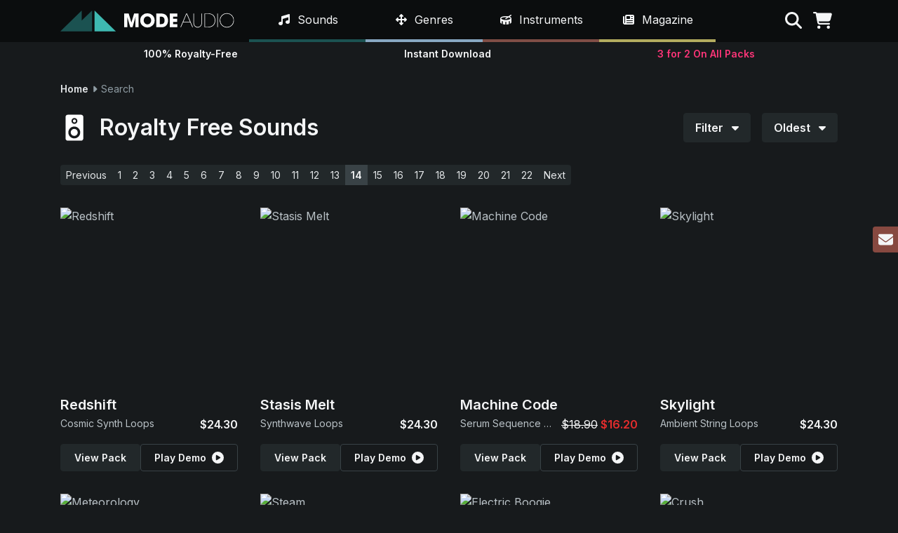

--- FILE ---
content_type: text/html; charset=UTF-8
request_url: https://modeaudio.com/royalty-free-sounds?sort=created&dir=ASC&page=14
body_size: 14809
content:
<!doctype html>
<html class="no-js" lang="en">
<head>
    <script>(function(w,d,s,l,i){w[l]=w[l]||[];w[l].push({'gtm.start':
  new Date().getTime(),event:'gtm.js'});var f=d.getElementsByTagName(s)[0],
  j=d.createElement(s),dl=l!='dataLayer'?'&l='+l:'';j.async=true;j.src=
  'https://www.googletagmanager.com/gtm.js?id='+i+dl;f.parentNode.insertBefore(j,f);
  })(window,document,'script','dataLayer','GTM-T8WGFX8M');</script>
    <meta charset="utf-8">
  <meta http-equiv="x-ua-compatible" content="ie=edge">
  <meta name="viewport" content="width=device-width, initial-scale=1">
            <title>Royalty Free Sounds, Samples & MIDI | ModeAudio</title>
                <meta name="description" content="ModeAudio's complete catalogue of Royalty Free sound packs, WAV Loops & Samples, Reason Refills, Ableton Live Packs, Synth Presets and Drum Sampler Kits!">
                <meta property="og:title" content="Download Sample Packs, Music Loops & Synth Presets | ModeAudio">
                <meta property="og:description" content="ModeAudio's premium collection of quality, Royalty Free WAV sample packs, Reason Refills, Ableton Live Packs, Synth Presets and Drum Kit Sampler Patches!">
                <meta property="og:url" content="https://modeaudio.com/">
                <meta property="og:image" content="https://modeaudio.com/img/modeaudio.png">
                <meta property="og:site_name" content="ModeAudio">
            <link rel="canonical" href="https://modeaudio.com/royalty-free-sounds?page=14">
        <link rel="next" href="https://modeaudio.com/royalty-free-sounds?sort=created&dir=ASC&page=15">
                <link rel="prev" href="https://modeaudio.com/royalty-free-sounds?sort=created&dir=ASC&page=13">
          <meta name="robots" content="index, follow">
    <meta name="referrer" content="unsafe-url">
  <meta name="algolia-site-verification"  content="A59071B81B4729A4" />
  <link rel="icon" type="image/png" href="/favicon.ico">
  <link rel="publisher" href="https://plus.google.com/b/111441512758775367058/+ModeAudio/">
  <link rel="preconnect" href="https://fonts.googleapis.com">
  <link rel="preconnect" href="https://fonts.gstatic.com" crossorigin>
  <link rel="preconnect" href="https://www.google.com">
  <link rel="preconnect" href="https://www.gstatic.com" crossorigin>
  <link rel="preconnect" href="https://kit.fontawesome.com" crossorigin>
  <link href="https://fonts.googleapis.com/css2?family=Inter:wght@400;600&display=swap" rel="stylesheet">
  <script defer src="https://kit.fontawesome.com/be1c9b8509.js" crossorigin="anonymous"></script>
  <link href="https://modeaudio.com/css/style.css?v=1768492215715" media="all" type="text/css" rel="stylesheet">
  <script>
    document.documentElement.className='js';
    baseUrl='https://modeaudio.com/';
    captchaSiteKey="0x4AAAAAAABJSGyDv8kxD0Nr";
  </script>
  <script src="https://challenges.cloudflare.com/turnstile/v0/api.js"></script>
</head>
<body class="page-royalty-free-sounds">
      <noscript><iframe src="https://www.googletagmanager.com/ns.html?id=GTM-T8WGFX8M"
    height="0" width="0" style="display:none;visibility:hidden"></iframe></noscript>
    <div class="loader"><div class="loader__spinner"></div></div>
  <header class="site-header fixed-top">
  <div class="site-header-top position-relative bg-dark py-2 py-lg-0" style="z-index:1">
    <div class="container">
      <div class="row">
        <div class="col-7 col-lg-3 d-flex align-items-center">
          <a class="js-site-logo" href="https://modeaudio.com/">
            <img class="site-logo" src="/img/site/modeaudio_logo.svg" alt="ModeAudio" width="472" height="57">
          </a>
        </div>
        <nav class="col-12 col-lg-7 site-nav-wrap">
  <div class="container px-lg-0 bg-dark h-100">
    <ul class="site-nav position-relative d-flex list-unstyled mb-0">
      <li class="site-nav-item site-nav-item--sounds js-nav-item" data-id="Sounds">
        <div class="site-nav-item__label d-flex align-items-center">
          <a class="site-nav-item__link text-white d-block py-3 px-2 px-xl-3 text-decoration-none js-nav-link" href="https://modeaudio.com/royalty-free-sounds">
            <i class="fa-solid fa-music fa-fw me-1"></i>&nbsp;<span class="link-name">Sounds</span>
          </a>
          <div class="site-nav-item__expand d-flex justify-content-center align-items-center d-lg-none cursor-pointer js-nav-item-expand">
            <i class="fa-solid fa-fw fa-caret-down"></i>
          </div>
        </div>
        <div class="mega bg-dark p-2 p-lg-3 w-100">
          <div class="mega-header border-bottom pb-2 px-2 h6 mt-1 d-none d-lg-block">
            <a class="d-block js-nav-link text-white" href="https://modeaudio.com/royalty-free-sounds">Category</a>
          </div>
          <ul class="mega-list row mb-lg-3 mega-list--primary list-unstyled">
                          <li class="mega-list__item col-12 col-lg-4">
                <a class="mega-list__link js-nav-link" href="https://modeaudio.com/category/loops-sample-packs">Loops & Sample Packs</a>
              </li>
                          <li class="mega-list__item col-12 col-lg-4">
                <a class="mega-list__link js-nav-link" href="https://modeaudio.com/category/hits-patches">Hits & Patches</a>
              </li>
                          <li class="mega-list__item col-12 col-lg-4">
                <a class="mega-list__link js-nav-link" href="https://modeaudio.com/category/synth-presets">Synth Presets</a>
              </li>
                          <li class="mega-list__item col-12 col-lg-4">
                <a class="mega-list__link js-nav-link" href="https://modeaudio.com/category/field-recordings">Field Recordings</a>
              </li>
                          <li class="mega-list__item col-12 col-lg-4">
                <a class="mega-list__link js-nav-link" href="https://modeaudio.com/category/bundle-packs">Bundle Packs</a>
              </li>
                          <li class="mega-list__item col-12 col-lg-4">
                <a class="mega-list__link js-nav-link" href="https://modeaudio.com/category/plugins">Plugins</a>
              </li>
                        <li class="mega-list__item col-12 col-lg-4">
              <a class="mega-list__link js-nav-link" style="color:white !important;" href="https://modeaudio.com/deals">Deals</a>
            </li>
          </ul>
          <div class="d-none d-lg-block">
            <div class="mega-header border-bottom pb-1 px-2 h6 mt-1">
              <a class="d-block text-white js-nav-link" href="https://modeaudio.com/royalty-free-sounds">Formats</a>
            </div>
            <ul class="mega-list row mb-2 list-unstyled">
                              <li class="mega-list__item col-12 col-lg-4">
                  <a class="mega-list__link js-nav-link" href="https://modeaudio.com/serum-presets">Serum Presets</a>
                </li>
                              <li class="mega-list__item col-12 col-lg-4">
                  <a class="mega-list__link js-nav-link" href="https://modeaudio.com/fl-studio-packs">FL Studio Packs</a>
                </li>
                              <li class="mega-list__item col-12 col-lg-4">
                  <a class="mega-list__link js-nav-link" href="https://modeaudio.com/midi-files">MIDI Files</a>
                </li>
                              <li class="mega-list__item col-12 col-lg-4">
                  <a class="mega-list__link js-nav-link" href="https://modeaudio.com/vital-synth-presets">Vital Synth Presets</a>
                </li>
                              <li class="mega-list__item col-12 col-lg-4">
                  <a class="mega-list__link js-nav-link" href="https://modeaudio.com/ableton-live-packs">Ableton Live Packs</a>
                </li>
                              <li class="mega-list__item col-12 col-lg-4">
                  <a class="mega-list__link js-nav-link" href="https://modeaudio.com/mini-packs">Mini Packs</a>
                </li>
                              <li class="mega-list__item col-12 col-lg-4">
                  <a class="mega-list__link js-nav-link" href="https://modeaudio.com/drum-samples">Drum Samples</a>
                </li>
                              <li class="mega-list__item col-12 col-lg-4">
                  <a class="mega-list__link js-nav-link" href="https://modeaudio.com/reason-refills">Reason ReFills</a>
                </li>
                              <li class="mega-list__item col-12 col-lg-4">
                  <a class="mega-list__link js-nav-link" href="https://modeaudio.com/micro-packs">Micro Packs</a>
                </li>
                          </ul>
          </div>
        </div>
      </li>
      <li class="site-nav-item site-nav-item--genres js-nav-item" data-id="Genres">
        <div class="site-nav-item__label d-flex align-items-center">
          <a class="site-nav-item__link text-white d-block py-3 px-2 px-xl-3 text-decoration-none js-nav-link" href="https://modeaudio.com/royalty-free-sounds">
            <i class="fa-solid fa-arrows fa-fw me-1"></i>&nbsp;<span class="link-name">Genres</span>
          </a>
          <div class="site-nav-item__expand d-flex justify-content-center align-items-center d-lg-none cursor-pointer js-nav-item-expand">
            <i class="fa-solid fa-fw fa-caret-down"></i>
          </div>
        </div>
        <div class="mega bg-dark p-2 p-lg-3 w-100">
          <div class="mega-header border-bottom pb-2 px-2 h6 mt-1 d-none d-lg-block">
            <a class="d-block text-white js-nav-link" href="https://modeaudio.com/royalty-free-sounds">Genre</a>
          </div>
          <ul class="mega-list row mb-lg-3 mega-list--primary list-unstyled">
                          <li class="mega-list__item col-12 col-lg-4">
                <a class="mega-list__link js-nav-link" href="https://modeaudio.com/ambient-samples?sort=created&dir=ASC&page=14">Ambient</a>
              </li>
                          <li class="mega-list__item col-12 col-lg-4">
                <a class="mega-list__link js-nav-link" href="https://modeaudio.com/cinematic-samples-and-sounds?sort=created&dir=ASC&page=14">Cinematic</a>
              </li>
                          <li class="mega-list__item col-12 col-lg-4">
                <a class="mega-list__link js-nav-link" href="https://modeaudio.com/downtempo-chillout-samples-and-sounds?sort=created&dir=ASC&page=14">Downtempo</a>
              </li>
                          <li class="mega-list__item col-12 col-lg-4">
                <a class="mega-list__link js-nav-link" href="https://modeaudio.com/edm-samples-and-sounds?sort=created&dir=ASC&page=14">EDM</a>
              </li>
                          <li class="mega-list__item col-12 col-lg-4">
                <a class="mega-list__link js-nav-link" href="https://modeaudio.com/hip-hop-samples-and-sounds?sort=created&dir=ASC&page=14">Hip Hop</a>
              </li>
                          <li class="mega-list__item col-12 col-lg-4">
                <a class="mega-list__link js-nav-link" href="https://modeaudio.com/house-samples-and-sounds?sort=created&dir=ASC&page=14">House</a>
              </li>
                          <li class="mega-list__item col-12 col-lg-4">
                <a class="mega-list__link js-nav-link" href="https://modeaudio.com/lofi-samples-and-loops?sort=created&dir=ASC&page=14">LoFi</a>
              </li>
                          <li class="mega-list__item col-12 col-lg-4">
                <a class="mega-list__link js-nav-link" href="https://modeaudio.com/pop-samples-and-sounds?sort=created&dir=ASC&page=14">Pop</a>
              </li>
                          <li class="mega-list__item col-12 col-lg-4">
                <a class="mega-list__link js-nav-link" href="https://modeaudio.com/rnb-samples-and-sounds?sort=created&dir=ASC&page=14">R&B</a>
              </li>
                          <li class="mega-list__item col-12 col-lg-4">
                <a class="mega-list__link js-nav-link" href="https://modeaudio.com/synthwave-samples-and-retro-sounds?sort=created&dir=ASC&page=14">Synthwave</a>
              </li>
                          <li class="mega-list__item col-12 col-lg-4">
                <a class="mega-list__link js-nav-link" href="https://modeaudio.com/techno-samples-and-sounds?sort=created&dir=ASC&page=14">Techno</a>
              </li>
                          <li class="mega-list__item col-12 col-lg-4">
                <a class="mega-list__link js-nav-link" href="https://modeaudio.com/trap-samples-and-sounds?sort=created&dir=ASC&page=14">Trap</a>
              </li>
                      </ul>
          <div class="d-none d-lg-block">
            <div class="mega-header border-bottom pb-1 h6 px-2 mt-1"><a class="d-block js-nav-link" href="https://modeaudio.com/royalty-free-sounds">Formats</a></div>
            <ul class="mega-list row mb-2 list-unstyled">
                              <li class="mega-list__item col-12 col-lg-4">
                  <a class="mega-list__link js-nav-link" href="https://modeaudio.com/serum-presets">Serum Presets</a>
                </li>
                              <li class="mega-list__item col-12 col-lg-4">
                  <a class="mega-list__link js-nav-link" href="https://modeaudio.com/fl-studio-packs">FL Studio Packs</a>
                </li>
                              <li class="mega-list__item col-12 col-lg-4">
                  <a class="mega-list__link js-nav-link" href="https://modeaudio.com/midi-files">MIDI Files</a>
                </li>
                              <li class="mega-list__item col-12 col-lg-4">
                  <a class="mega-list__link js-nav-link" href="https://modeaudio.com/vital-synth-presets">Vital Synth Presets</a>
                </li>
                              <li class="mega-list__item col-12 col-lg-4">
                  <a class="mega-list__link js-nav-link" href="https://modeaudio.com/ableton-live-packs">Ableton Live Packs</a>
                </li>
                              <li class="mega-list__item col-12 col-lg-4">
                  <a class="mega-list__link js-nav-link" href="https://modeaudio.com/mini-packs">Mini Packs</a>
                </li>
                              <li class="mega-list__item col-12 col-lg-4">
                  <a class="mega-list__link js-nav-link" href="https://modeaudio.com/drum-samples">Drum Samples</a>
                </li>
                              <li class="mega-list__item col-12 col-lg-4">
                  <a class="mega-list__link js-nav-link" href="https://modeaudio.com/reason-refills">Reason ReFills</a>
                </li>
                              <li class="mega-list__item col-12 col-lg-4">
                  <a class="mega-list__link js-nav-link" href="https://modeaudio.com/micro-packs">Micro Packs</a>
                </li>
                          </ul>
          </div>
        </div>
      </li>
      <li class="site-nav-item site-nav-item--instruments js-nav-item" data-id="Instruments">
        <div class="site-nav-item__label d-flex align-items-center">
          <a class="site-nav-item__link text-white d-block py-3 px-2 px-xl-3 text-decoration-none js-nav-link" href="https://modeaudio.com/royalty-free-sounds">
            <i class="fa-solid fa-drum fa-fw me-1"></i>&nbsp;<span class="link-name">Instruments</span>
          </a>
          <div class="site-nav-item__expand d-flex justify-content-center align-items-center d-lg-none cursor-pointer js-nav-item-expand">
            <i class="fa-solid fa-fw fa-caret-down"></i>
          </div>
        </div>
        <div class="mega bg-dark p-2 p-lg-3 w-100">
          <div class="mega-header border-bottom pb-2 px-2 h6 mt-1 d-none d-lg-block">
            <a class="d-block text-white js-nav-link" href="https://modeaudio.com/royalty-free-sounds">Instrument</a>
          </div>
          <ul class="mega-list row mb-lg-3 mega-list--primary list-unstyled">
                          <li class="mega-list__item col-12 col-lg-4">
                <a class="mega-list__link js-nav-link" href="https://modeaudio.com/bass-samples-and-sounds?sort=created&dir=ASC&page=14">Bass</a>
              </li>
                          <li class="mega-list__item col-12 col-lg-4">
                <a class="mega-list__link js-nav-link" href="https://modeaudio.com/search/drums?sort=created&dir=ASC&page=14">Drums</a>
              </li>
                          <li class="mega-list__item col-12 col-lg-4">
                <a class="mega-list__link js-nav-link" href="https://modeaudio.com/guitar-samples-and-loops?sort=created&dir=ASC&page=14">Guitars</a>
              </li>
                          <li class="mega-list__item col-12 col-lg-4">
                <a class="mega-list__link js-nav-link" href="https://modeaudio.com/percussion-samples?sort=created&dir=ASC&page=14">Percussion</a>
              </li>
                          <li class="mega-list__item col-12 col-lg-4">
                <a class="mega-list__link js-nav-link" href="https://modeaudio.com/keys-piano-samples-and-sounds?sort=created&dir=ASC&page=14">Piano & Keys</a>
              </li>
                          <li class="mega-list__item col-12 col-lg-4">
                <a class="mega-list__link js-nav-link" href="https://modeaudio.com/sound-effects?sort=created&dir=ASC&page=14">SFX</a>
              </li>
                          <li class="mega-list__item col-12 col-lg-4">
                <a class="mega-list__link js-nav-link" href="https://modeaudio.com/synth-samples-and-sounds?sort=created&dir=ASC&page=14">Synths</a>
              </li>
                          <li class="mega-list__item col-12 col-lg-4">
                <a class="mega-list__link js-nav-link" href="https://modeaudio.com/synth-textures-and-drone-samples?sort=created&dir=ASC&page=14">Textures</a>
              </li>
                          <li class="mega-list__item col-12 col-lg-4">
                <a class="mega-list__link js-nav-link" href="https://modeaudio.com/vocal-samples-and-loops?sort=created&dir=ASC&page=14">Vocals</a>
              </li>
                      </ul>
          <div class="d-none d-lg-block">
            <div class="mega-header border-bottom pb-1 h6 px-2 mt-1"><a class="d-block js-nav-link" href="https://modeaudio.com/royalty-free-sounds">Formats</a></div>
            <ul class="mega-list row mb-2 list-unstyled">
                              <li class="mega-list__item col-12 col-lg-4">
                  <a class="mega-list__link js-nav-link" href="https://modeaudio.com/serum-presets">Serum Presets</a>
                </li>
                              <li class="mega-list__item col-12 col-lg-4">
                  <a class="mega-list__link js-nav-link" href="https://modeaudio.com/fl-studio-packs">FL Studio Packs</a>
                </li>
                              <li class="mega-list__item col-12 col-lg-4">
                  <a class="mega-list__link js-nav-link" href="https://modeaudio.com/midi-files">MIDI Files</a>
                </li>
                              <li class="mega-list__item col-12 col-lg-4">
                  <a class="mega-list__link js-nav-link" href="https://modeaudio.com/vital-synth-presets">Vital Synth Presets</a>
                </li>
                              <li class="mega-list__item col-12 col-lg-4">
                  <a class="mega-list__link js-nav-link" href="https://modeaudio.com/ableton-live-packs">Ableton Live Packs</a>
                </li>
                              <li class="mega-list__item col-12 col-lg-4">
                  <a class="mega-list__link js-nav-link" href="https://modeaudio.com/mini-packs">Mini Packs</a>
                </li>
                              <li class="mega-list__item col-12 col-lg-4">
                  <a class="mega-list__link js-nav-link" href="https://modeaudio.com/drum-samples">Drum Samples</a>
                </li>
                              <li class="mega-list__item col-12 col-lg-4">
                  <a class="mega-list__link js-nav-link" href="https://modeaudio.com/reason-refills">Reason ReFills</a>
                </li>
                              <li class="mega-list__item col-12 col-lg-4">
                  <a class="mega-list__link js-nav-link" href="https://modeaudio.com/micro-packs">Micro Packs</a>
                </li>
                          </ul>
          </div>
        </div>
      </li>
      <li class="site-nav-item site-nav-item--magazine js-nav-item" data-id="Magazine">
        <div class="site-nav-item__label d-flex align-items-center">
          <a class="site-nav-item__link text-white d-block py-3 px-2 px-xl-3 text-decoration-none js-nav-link" href="https://modeaudio.com/magazine">
            <i class="fa-solid fa-newspaper fa-fw me-1"></i>&nbsp;<span class="link-name">Magazine</span>
          </a>
          <div class="site-nav-item__expand d-flex justify-content-center align-items-center d-lg-none cursor-pointer js-nav-item-expand">
            <i class="fa-solid fa-fw fa-caret-down"></i>
          </div>
        </div>
        <div class="mega bg-dark p-2 p-lg-3 w-100">
          <div class="mega-header border-bottom pb-2 px-2 h6 mt-1 d-none d-lg-block"><a class="magazine-link js-nav-link" href="https://modeaudio.com/magazine">Latest Articles</a></div>
          <ul class="mega-list row mb-lg-2 mega-list--primary mega-list--articles list-unstyled">
                          <li class="mega-list__item col-12 col-lg-4">
                <a class="mega-list__link js-nav-link" href="https://modeaudio.com/magazine/3-free-ableton-live-racks-one-knob-fx">3 Free Ableton Live Racks: One Knob FX</a>
              </li>
                          <li class="mega-list__item col-12 col-lg-4">
                <a class="mega-list__link js-nav-link" href="https://modeaudio.com/magazine/lofi-hip-hop-5-production-essentials">LoFi Hip Hop: 5 Production Essentials</a>
              </li>
                          <li class="mega-list__item col-12 col-lg-4">
                <a class="mega-list__link js-nav-link" href="https://modeaudio.com/magazine/creating-epic-snares-using-airspace">Creating Epic Snares Using Airspace</a>
              </li>
                          <li class="mega-list__item col-12 col-lg-4">
                <a class="mega-list__link js-nav-link" href="https://modeaudio.com/magazine/using-airspace-3-sound-design-methods">Using Airspace: 3 Sound Design Methods</a>
              </li>
                          <li class="mega-list__item col-12 col-lg-4">
                <a class="mega-list__link js-nav-link" href="https://modeaudio.com/magazine/1-hour-of-serum-2-ambient-music">1 Hour Of Serum 2 | Ambient Music</a>
              </li>
                          <li class="mega-list__item col-12 col-lg-4">
                <a class="mega-list__link js-nav-link" href="https://modeaudio.com/magazine/an-introduction-to-serum-2">An Introduction To Serum 2</a>
              </li>
                      </ul>
          <div class="d-none d-lg-block">
            <div class="mega-header border-bottom pb-1 h6 px-2 mt-1"><a class="magazine-link js-nav-link" href="https://modeaudio.com/magazine">Categories</a></div>
            <ul class="mega-list row mb-2 list-unstyled">
                              <li class="mega-list__item col-12 col-lg-4">
                  <a class="mega-list__link js-nav-link" href="https://modeaudio.com/magazine/category/tutorials">Tutorials</a>
                </li>
                              <li class="mega-list__item col-12 col-lg-4">
                  <a class="mega-list__link js-nav-link" href="https://modeaudio.com/magazine/category/resources">Resources</a>
                </li>
                              <li class="mega-list__item col-12 col-lg-4">
                  <a class="mega-list__link js-nav-link" href="https://modeaudio.com/magazine/category/production-tips">Production Tips</a>
                </li>
                              <li class="mega-list__item col-12 col-lg-4">
                  <a class="mega-list__link js-nav-link" href="https://modeaudio.com/magazine/category/news">News</a>
                </li>
                              <li class="mega-list__item col-12 col-lg-4">
                  <a class="mega-list__link js-nav-link" href="https://modeaudio.com/magazine/category/mixes">Mixes</a>
                </li>
                              <li class="mega-list__item col-12 col-lg-4">
                  <a class="mega-list__link js-nav-link" href="https://modeaudio.com/magazine/category/quick-tips">Quick Tips</a>
                </li>
                              <li class="mega-list__item col-12 col-lg-4">
                  <a class="mega-list__link js-nav-link" href="https://modeaudio.com/magazine/category/video-tutorials">Video Tutorials</a>
                </li>
                          </ul>
          </div>
        </div>
      </li>
      <li class="site-nav-item d-flex d-lg-none js-nav-item">
        <a href="https://modeaudio.com/contact" class="site-nav-item__link text-white d-block py-3 py-xl-4 px-3 d-flex align-items-center h-100">Contact</a>      </li>
      <li class="site-nav-item d-flex d-lg-none js-nav-item">
        <a href="https://modeaudio.com/support" class="site-nav-item__link text-white d-block py-3 py-xl-4 px-3 d-flex align-items-center h-100">Support</a>      </li>
    </ul>
  </div>
</nav>
        <div class="col-5 col-lg-2 d-flex justify-content-end align-items-center nav-tools-wrap js-nav-tools">
          <ul class="d-flex list-unstyled mb-0 me-n2 me-lg-0">
            <li class="nav-tool px-2 cursor-pointer">
              <i id="search" title="Search" class="js-search fa-solid fa-search text-white"></i>
            </li>
            <li class="nav-tool px-2 position-relative cursor-pointer">
              <i id="cart" title="Shopping Cart" class="js-cart fa-solid fa-shopping-cart text-white"></i>
              <span id="cart-count"></span>
            </li>
            <li class="nav-tool js-mobile-nav d-lg-none px-2 cursor-pointer text-white">
              <i class="fa-solid fa-bars fa-fw" title="Menu"></i>
            </li>
          </ul>
        </div>
      </div>
    </div>
  </div>
  <div class="container">
    <div class="sub-header position-relative">
      <div class="drop drop-search w-100 js-drop">
  <form class="search-form js-search-form" method="GET" action="https://modeaudio.com/search" accept-charset="UTF-8">  <label for="q" class="form-label sr-only">Search term</label>
  <div class="input-group input-group-lg">
    <input type="text" id="q" name="q" class="form-control" aria-label="Search term" required minlength="3" autocomplete="off">
    <button class="btn btn-primary" type="submit">Search</button>
  </div>
  </form></div>
      <div class="drop drop-cart js-drop">
  Loading...
</div>
      <div class="player py-3 px-2 py-sm-2 bg-dark fixed-bottom w-100">
  <div class="container">
    <div class="d-flex align-items-center w-100">
      <div class="player-controls w-100 d-flex align-items-center text-white">
        <div class="player__play me-2 cursor-pointer js-player-play">
          <i class="fa-solid fa-circle-play fa-fw" aria-hidden="true"></i>
        </div>
        <div class="player__pause me-2 cursor-pointer js-player-pause">
          <i class="fa-solid fa-circle-pause fa-fw" aria-hidden="true"></i>
        </div>
        <a href="/" class="player__title text-truncate text-sm fw-bold me-3 js-player-title" aria-label="View pack page"></a>
        <div class="player__scrubber cursor-pointer js-player-scrub">
          <div class="player__position js-player-position" style="width:0%"></div>
        </div>
      </div>
    </div>
  </div>
</div>
      <div class="d-flex align-items-center justify-content-between h-100">
        <div class="text-sm text-center flex-fill fw-bold text-white">100% Royalty-Free</div>
        <div class="d-none d-sm-block flex-fill text-sm text-center fw-bold text-white">Instant Download</div>
        <div class="flex-fill text-sm text-center fw-bold">
                      <a href="https://modeaudio.com/royalty-free-sounds" style="color:#fd3578">
                                    3 for 2 On All Packs
                      </a>
        </div>
      </div>
    </div>
  </div>
</header>
  <div class="container">
    <div id="content">
            <div class="breadcrumb align-items-center text-sm my-4">
            <a class="js-breadcrumb-link fw-bold" href="https://modeaudio.com/">
        Home      </a>
    
          <i class="fa-solid fa-caret-right fa-fw text-gray-400"></i>
                <span class="text-gray-400">Search</span>
    
        </div>
      <div class="mb-sm-5">
  <div class="d-flex flex-column flex-lg-row justify-content-between mb-3 mb-sm-0">
    <div class="catalog-category d-flex align-items-center me-lg-3 mb-3 mb-lg-0">
              <h1 class="h3 m-0 d-flex align-items-center me-3">
          <img class="catalog-url-logo me-3" src="/img/site/format_icon_speaker.svg" />
          Royalty Free Sounds        </h1>
          </div>
    <div class="catalog-tools d-flex">
      <div class="dropdown js-dropdown">
        <button class="btn btn-gray-800 dropdown-toggle js-dropdown-toggle">
          Filter <i class="fa-solid fa-caret-down ms-2"></i>
        </button>
        <div class="dropdown-menu filter-dropdown-menu js-dropdown-menu p-0">
          <div class="filter-wrap p-3">
        <div class="row">
              <div class="col-12 col-sm-6 col-lg-3 mb-3 mb-lg-0">
          <div class="border-bottom h6 text-white pb-2 mb-2">Sound Type</div>
          <ul class="filter-list list-unstyled mb-0">
                          <li>
                                                      <span class="filter-item d-block py-2 py-md-1 js-filter-link" data-href="https://modeaudio.com/bass-samples-and-sounds?sort=created&dir=ASC&page=14">
                      <i class="fa-solid fa-square me-1" aria-hidden="true"></i> Bass                    </span>
                                                </li>
                          <li>
                                                      <span class="filter-item d-block py-2 py-md-1 js-filter-link" data-href="https://modeaudio.com/search/drums?sort=created&dir=ASC&page=14">
                      <i class="fa-solid fa-square me-1" aria-hidden="true"></i> Drums                    </span>
                                                </li>
                          <li>
                                                      <span class="filter-item d-block py-2 py-md-1 js-filter-link" data-href="https://modeaudio.com/guitar-samples-and-loops?sort=created&dir=ASC&page=14">
                      <i class="fa-solid fa-square me-1" aria-hidden="true"></i> Guitars                    </span>
                                                </li>
                          <li>
                                                      <span class="filter-item d-block py-2 py-md-1 js-filter-link" data-href="https://modeaudio.com/percussion-samples?sort=created&dir=ASC&page=14">
                      <i class="fa-solid fa-square me-1" aria-hidden="true"></i> Percussion                    </span>
                                                </li>
                          <li>
                                                      <span class="filter-item d-block py-2 py-md-1 js-filter-link" data-href="https://modeaudio.com/keys-piano-samples-and-sounds?sort=created&dir=ASC&page=14">
                      <i class="fa-solid fa-square me-1" aria-hidden="true"></i> Piano & Keys                    </span>
                                                </li>
                          <li>
                                                      <span class="filter-item d-block py-2 py-md-1 js-filter-link" data-href="https://modeaudio.com/sound-effects?sort=created&dir=ASC&page=14">
                      <i class="fa-solid fa-square me-1" aria-hidden="true"></i> SFX                    </span>
                                                </li>
                          <li>
                                                      <span class="filter-item d-block py-2 py-md-1 js-filter-link" data-href="https://modeaudio.com/synth-samples-and-sounds?sort=created&dir=ASC&page=14">
                      <i class="fa-solid fa-square me-1" aria-hidden="true"></i> Synths                    </span>
                                                </li>
                          <li>
                                                      <span class="filter-item d-block py-2 py-md-1 js-filter-link" data-href="https://modeaudio.com/synth-textures-and-drone-samples?sort=created&dir=ASC&page=14">
                      <i class="fa-solid fa-square me-1" aria-hidden="true"></i> Textures                    </span>
                                                </li>
                          <li>
                                                      <span class="filter-item d-block py-2 py-md-1 js-filter-link" data-href="https://modeaudio.com/vocal-samples-and-loops?sort=created&dir=ASC&page=14">
                      <i class="fa-solid fa-square me-1" aria-hidden="true"></i> Vocals                    </span>
                                                </li>
                      </ul>
        </div>
              <div class="col-12 col-sm-6 col-lg-3 mb-3 mb-lg-0">
          <div class="border-bottom h6 text-white pb-2 mb-2">Genre</div>
          <ul class="filter-list list-unstyled mb-0">
                          <li>
                                                      <span class="filter-item d-block py-2 py-md-1 js-filter-link" data-href="https://modeaudio.com/ambient-samples?sort=created&dir=ASC&page=14">
                      <i class="fa-solid fa-square me-1" aria-hidden="true"></i> Ambient                    </span>
                                                </li>
                          <li>
                                                      <span class="filter-item d-block py-2 py-md-1 js-filter-link" data-href="https://modeaudio.com/cinematic-samples-and-sounds?sort=created&dir=ASC&page=14">
                      <i class="fa-solid fa-square me-1" aria-hidden="true"></i> Cinematic                    </span>
                                                </li>
                          <li>
                                                      <span class="filter-item d-block py-2 py-md-1 js-filter-link" data-href="https://modeaudio.com/downtempo-chillout-samples-and-sounds?sort=created&dir=ASC&page=14">
                      <i class="fa-solid fa-square me-1" aria-hidden="true"></i> Downtempo                    </span>
                                                </li>
                          <li>
                                                      <span class="filter-item d-block py-2 py-md-1 js-filter-link" data-href="https://modeaudio.com/edm-samples-and-sounds?sort=created&dir=ASC&page=14">
                      <i class="fa-solid fa-square me-1" aria-hidden="true"></i> EDM                    </span>
                                                </li>
                          <li>
                                                      <span class="filter-item d-block py-2 py-md-1 js-filter-link" data-href="https://modeaudio.com/hip-hop-samples-and-sounds?sort=created&dir=ASC&page=14">
                      <i class="fa-solid fa-square me-1" aria-hidden="true"></i> Hip Hop                    </span>
                                                </li>
                          <li>
                                                      <span class="filter-item d-block py-2 py-md-1 js-filter-link" data-href="https://modeaudio.com/house-samples-and-sounds?sort=created&dir=ASC&page=14">
                      <i class="fa-solid fa-square me-1" aria-hidden="true"></i> House                    </span>
                                                </li>
                          <li>
                                                      <span class="filter-item d-block py-2 py-md-1 js-filter-link" data-href="https://modeaudio.com/lofi-samples-and-loops?sort=created&dir=ASC&page=14">
                      <i class="fa-solid fa-square me-1" aria-hidden="true"></i> LoFi                    </span>
                                                </li>
                          <li>
                                                      <span class="filter-item d-block py-2 py-md-1 js-filter-link" data-href="https://modeaudio.com/pop-samples-and-sounds?sort=created&dir=ASC&page=14">
                      <i class="fa-solid fa-square me-1" aria-hidden="true"></i> Pop                    </span>
                                                </li>
                          <li>
                                                      <span class="filter-item d-block py-2 py-md-1 js-filter-link" data-href="https://modeaudio.com/rnb-samples-and-sounds?sort=created&dir=ASC&page=14">
                      <i class="fa-solid fa-square me-1" aria-hidden="true"></i> R&B                    </span>
                                                </li>
                          <li>
                                                      <span class="filter-item d-block py-2 py-md-1 js-filter-link" data-href="https://modeaudio.com/synthwave-samples-and-retro-sounds?sort=created&dir=ASC&page=14">
                      <i class="fa-solid fa-square me-1" aria-hidden="true"></i> Synthwave                    </span>
                                                </li>
                          <li>
                                                      <span class="filter-item d-block py-2 py-md-1 js-filter-link" data-href="https://modeaudio.com/techno-samples-and-sounds?sort=created&dir=ASC&page=14">
                      <i class="fa-solid fa-square me-1" aria-hidden="true"></i> Techno                    </span>
                                                </li>
                          <li>
                                                      <span class="filter-item d-block py-2 py-md-1 js-filter-link" data-href="https://modeaudio.com/trap-samples-and-sounds?sort=created&dir=ASC&page=14">
                      <i class="fa-solid fa-square me-1" aria-hidden="true"></i> Trap                    </span>
                                                </li>
                      </ul>
        </div>
              <div class="col-12 col-sm-6 col-lg-3 mb-3 mb-lg-0">
          <div class="border-bottom h6 text-white pb-2 mb-2">Software</div>
          <ul class="filter-list list-unstyled mb-0">
                          <li>
                                                      <span class="filter-item d-block py-2 py-md-1 js-filter-link" data-href="https://modeaudio.com/search/fm8?sort=created&dir=ASC&page=14">
                      <i class="fa-solid fa-square me-1" aria-hidden="true"></i> FM8                    </span>
                                                </li>
                          <li>
                                                      <span class="filter-item d-block py-2 py-md-1 js-filter-link" data-href="https://modeaudio.com/search/maschine?sort=created&dir=ASC&page=14">
                      <i class="fa-solid fa-square me-1" aria-hidden="true"></i> Maschine                    </span>
                                                </li>
                          <li>
                                                      <span class="filter-item d-block py-2 py-md-1 js-filter-link" data-href="https://modeaudio.com/search/massive?sort=created&dir=ASC&page=14">
                      <i class="fa-solid fa-square me-1" aria-hidden="true"></i> Massive                    </span>
                                                </li>
                          <li>
                                                      <span class="filter-item d-block py-2 py-md-1 js-filter-link" data-href="https://modeaudio.com/search/serum?sort=created&dir=ASC&page=14">
                      <i class="fa-solid fa-square me-1" aria-hidden="true"></i> Serum                    </span>
                                                </li>
                          <li>
                                                      <span class="filter-item d-block py-2 py-md-1 js-filter-link" data-href="https://modeaudio.com/search/sylenth1?sort=created&dir=ASC&page=14">
                      <i class="fa-solid fa-square me-1" aria-hidden="true"></i> Sylenth1                    </span>
                                                </li>
                          <li>
                                                      <span class="filter-item d-block py-2 py-md-1 js-filter-link" data-href="https://modeaudio.com/search/thor?sort=created&dir=ASC&page=14">
                      <i class="fa-solid fa-square me-1" aria-hidden="true"></i> Thor                    </span>
                                                </li>
                          <li>
                                                      <span class="filter-item d-block py-2 py-md-1 js-filter-link" data-href="https://modeaudio.com/search/ultrabeat?sort=created&dir=ASC&page=14">
                      <i class="fa-solid fa-square me-1" aria-hidden="true"></i> Ultrabeat                    </span>
                                                </li>
                          <li>
                                                      <span class="filter-item d-block py-2 py-md-1 js-filter-link" data-href="https://modeaudio.com/search/vital?sort=created&dir=ASC&page=14">
                      <i class="fa-solid fa-square me-1" aria-hidden="true"></i> Vital                    </span>
                                                </li>
                      </ul>
        </div>
              <div class="col-12 col-sm-6 col-lg-3 mb-3 mb-lg-0">
          <div class="border-bottom h6 text-white pb-2 mb-2">Format</div>
          <ul class="filter-list list-unstyled mb-0">
                          <li>
                                                      <span class="filter-item d-block py-2 py-md-1 js-filter-link" data-href="https://modeaudio.com/ableton-live-packs?sort=created&dir=ASC&page=14">
                      <i class="fa-solid fa-square me-1" aria-hidden="true"></i> Ableton Live Packs                    </span>
                                                </li>
                          <li>
                                                      <span class="filter-item d-block py-2 py-md-1 js-filter-link" data-href="https://modeaudio.com/apple-loops-logic-pro-samples?sort=created&dir=ASC&page=14">
                      <i class="fa-solid fa-square me-1" aria-hidden="true"></i> Apple Loops / Logic Pro                    </span>
                                                </li>
                          <li>
                                                      <span class="filter-item d-block py-2 py-md-1 js-filter-link" data-href="https://modeaudio.com/fl-studio-packs?sort=created&dir=ASC&page=14">
                      <i class="fa-solid fa-square me-1" aria-hidden="true"></i> FL Studio Packs                    </span>
                                                </li>
                          <li>
                                                      <span class="filter-item d-block py-2 py-md-1 js-filter-link" data-href="https://modeaudio.com/midi-files?sort=created&dir=ASC&page=14">
                      <i class="fa-solid fa-square me-1" aria-hidden="true"></i> MIDI Files                    </span>
                                                </li>
                          <li>
                                                      <span class="filter-item d-block py-2 py-md-1 js-filter-link" data-href="https://modeaudio.com/rex-loops?sort=created&dir=ASC&page=14">
                      <i class="fa-solid fa-square me-1" aria-hidden="true"></i> REX Loops                    </span>
                                                </li>
                          <li>
                                                      <span class="filter-item d-block py-2 py-md-1 js-filter-link" data-href="https://modeaudio.com/reason-refills?sort=created&dir=ASC&page=14">
                      <i class="fa-solid fa-square me-1" aria-hidden="true"></i> Reason ReFills                    </span>
                                                </li>
                          <li>
                                                      <span class="filter-item d-block py-2 py-md-1 js-filter-link" data-href="https://modeaudio.com/wav-files?sort=created&dir=ASC&page=14">
                      <i class="fa-solid fa-square me-1" aria-hidden="true"></i> WAV Files                    </span>
                                                </li>
                      </ul>
        </div>
          </div>
  </div>
        </div>
      </div>
      <div class="dropdown ms-3 js-dropdown">
        <button class="btn btn-gray-800 dropdown-toggle js-dropdown-toggle">
           Oldest  <i class="fa-solid fa-caret-down ms-2"></i>
        </button>
        <div class="dropdown-menu dropdown-menu-end js-dropdown-menu">
                      <a class="dropdown-item" href="https://modeaudio.com/royalty-free-sounds?sort=price&dir=ASC&page=14">Price Ascending</a>
            <a class="dropdown-item" href="https://modeaudio.com/royalty-free-sounds?sort=price&dir=DESC&page=14">Price Descending</a>
                      <a class="dropdown-item" href="https://modeaudio.com/royalty-free-sounds?sort=created&dir=ASC&page=14"> Oldest</a>
            <a class="dropdown-item" href="https://modeaudio.com/royalty-free-sounds?sort=created&dir=DESC&page=14"> Latest</a>
                  </div>
      </div>
    </div>
  </div>
</div>
<div class="mb-5">
  <ul class="pagination pagination-sm flex-wrap">
      <li class="page-item">
      <a class="page-link" href="https://modeaudio.com/royalty-free-sounds?sort=created&dir=ASC&page=13">Previous</a>
    </li>
        <li class="page-item ">
      <a class="page-link" href="https://modeaudio.com/royalty-free-sounds?sort=created&dir=ASC&page=1">
        1      </a>
    </li>
      <li class="page-item ">
      <a class="page-link" href="https://modeaudio.com/royalty-free-sounds?sort=created&dir=ASC&page=2">
        2      </a>
    </li>
      <li class="page-item ">
      <a class="page-link" href="https://modeaudio.com/royalty-free-sounds?sort=created&dir=ASC&page=3">
        3      </a>
    </li>
      <li class="page-item ">
      <a class="page-link" href="https://modeaudio.com/royalty-free-sounds?sort=created&dir=ASC&page=4">
        4      </a>
    </li>
      <li class="page-item ">
      <a class="page-link" href="https://modeaudio.com/royalty-free-sounds?sort=created&dir=ASC&page=5">
        5      </a>
    </li>
      <li class="page-item ">
      <a class="page-link" href="https://modeaudio.com/royalty-free-sounds?sort=created&dir=ASC&page=6">
        6      </a>
    </li>
      <li class="page-item ">
      <a class="page-link" href="https://modeaudio.com/royalty-free-sounds?sort=created&dir=ASC&page=7">
        7      </a>
    </li>
      <li class="page-item ">
      <a class="page-link" href="https://modeaudio.com/royalty-free-sounds?sort=created&dir=ASC&page=8">
        8      </a>
    </li>
      <li class="page-item ">
      <a class="page-link" href="https://modeaudio.com/royalty-free-sounds?sort=created&dir=ASC&page=9">
        9      </a>
    </li>
      <li class="page-item ">
      <a class="page-link" href="https://modeaudio.com/royalty-free-sounds?sort=created&dir=ASC&page=10">
        10      </a>
    </li>
      <li class="page-item ">
      <a class="page-link" href="https://modeaudio.com/royalty-free-sounds?sort=created&dir=ASC&page=11">
        11      </a>
    </li>
      <li class="page-item ">
      <a class="page-link" href="https://modeaudio.com/royalty-free-sounds?sort=created&dir=ASC&page=12">
        12      </a>
    </li>
      <li class="page-item ">
      <a class="page-link" href="https://modeaudio.com/royalty-free-sounds?sort=created&dir=ASC&page=13">
        13      </a>
    </li>
      <li class="page-item active fw-bold">
      <a class="page-link" href="https://modeaudio.com/royalty-free-sounds?sort=created&dir=ASC&page=14">
        14      </a>
    </li>
      <li class="page-item ">
      <a class="page-link" href="https://modeaudio.com/royalty-free-sounds?sort=created&dir=ASC&page=15">
        15      </a>
    </li>
      <li class="page-item ">
      <a class="page-link" href="https://modeaudio.com/royalty-free-sounds?sort=created&dir=ASC&page=16">
        16      </a>
    </li>
      <li class="page-item ">
      <a class="page-link" href="https://modeaudio.com/royalty-free-sounds?sort=created&dir=ASC&page=17">
        17      </a>
    </li>
      <li class="page-item ">
      <a class="page-link" href="https://modeaudio.com/royalty-free-sounds?sort=created&dir=ASC&page=18">
        18      </a>
    </li>
      <li class="page-item ">
      <a class="page-link" href="https://modeaudio.com/royalty-free-sounds?sort=created&dir=ASC&page=19">
        19      </a>
    </li>
      <li class="page-item ">
      <a class="page-link" href="https://modeaudio.com/royalty-free-sounds?sort=created&dir=ASC&page=20">
        20      </a>
    </li>
      <li class="page-item ">
      <a class="page-link" href="https://modeaudio.com/royalty-free-sounds?sort=created&dir=ASC&page=21">
        21      </a>
    </li>
      <li class="page-item ">
      <a class="page-link" href="https://modeaudio.com/royalty-free-sounds?sort=created&dir=ASC&page=22">
        22      </a>
    </li>
        <li class="page-item">
      <a class="page-link" href="https://modeaudio.com/royalty-free-sounds?sort=created&dir=ASC&page=15">Next</a>
    </li>
  </ul>
</div>
<div class="row">
  <div class="col-12">
          <div class="row category-list">
                  <div class="col-12 col-sm-6 col-lg-3 mb-5 d-flex">
            <div class="product-tile position-relative d-flex flex-column w-100 js-product-tile" data-name="Redshift">
  <img
    src="https://wsrv.nl/?output=webp&q=80&encoding=origin&w=253&h=253&url=https%3A%2F%2Fmodeaudio.com%2Fimg%2Fproducts%2Fredshift_1626446256.jpg"
    srcset="https://wsrv.nl/?output=webp&q=80&encoding=origin&w=253&h=253&url=https%3A%2F%2Fmodeaudio.com%2Fimg%2Fproducts%2Fredshift_1626446256.jpg, https://wsrv.nl/?output=webp&q=60&encoding=origin&w=253&h=253&dpr=2&url=https%3A%2F%2Fmodeaudio.com%2Fimg%2Fproducts%2Fredshift_1626446256.jpg 2x"
    alt="Redshift"
    class="product-tile__image rounded-1"
    loading="lazy"
    width="253"
    height="253"
  >
  <div class="product-tile__overlay d-flex flex-fill flex-column justify-content-between pt-3">
    <div>
      <h3 class="h5 mb-1 text-truncate">
        <a href="https://modeaudio.com/product/redshift-cosmic-synth-loops" class="stretched-link text-truncate text-white">Redshift</a>
      </h3>
      <div class="d-flex justify-content-between align-items-start w-100 mb-2 mb-md-3">
        <div class="text-sm mt-0 text-truncate">Cosmic Synth Loops</div>
                  <div class="flex-shrink-0 ms-2"><span class="fw-bold text-white">$24.30</span></div>
              </div>
      <div class="product-tile__description rounded-1 text-sm mb-2">
        Tune your DAW into secret transmissions from faraway worlds with this set of 150 analog synth loops!      </div>
    </div>
    <div class="d-flex flex-column gap-2 mt-2 mt-xl-0 flex-xl-row" style="z-index:1">
      <a href="https://modeaudio.com/product/redshift-cosmic-synth-loops" class="btn btn-gray-800 text-white btn-sm flex-fill js-no-prop" title="View">
        View Pack      </a>
            <div
        class="btn btn-outline-gray-700 btn-sm text-white d-flex flex-fill justify-content-center align-items-center play-btn js-play"
          data-title="Redshift Demo" data-subtitle="Cosmic Synth Loops" data-url="https://d3vpddfq0dlg9t.cloudfront.net/1088784898.mp3" data-location="listing" data-link="https://modeaudio.com/product/redshift-cosmic-synth-loops" title="Play Demo"         data-loc="Tile"
      >
        Play Demo <i class="fa-solid fa-circle-play fa-lg ms-2"></i><i class="fa-solid fa-circle-pause fa-lg ms-2"></i>
      </div>
          </div>
  </div>
</div>
          </div>
                  <div class="col-12 col-sm-6 col-lg-3 mb-5 d-flex">
            <div class="product-tile position-relative d-flex flex-column w-100 js-product-tile" data-name="Stasis Melt">
  <img
    src="https://wsrv.nl/?output=webp&q=80&encoding=origin&w=253&h=253&url=https%3A%2F%2Fmodeaudio.com%2Fimg%2Fproducts%2Fstasis-melt_1630081323.jpg"
    srcset="https://wsrv.nl/?output=webp&q=80&encoding=origin&w=253&h=253&url=https%3A%2F%2Fmodeaudio.com%2Fimg%2Fproducts%2Fstasis-melt_1630081323.jpg, https://wsrv.nl/?output=webp&q=60&encoding=origin&w=253&h=253&dpr=2&url=https%3A%2F%2Fmodeaudio.com%2Fimg%2Fproducts%2Fstasis-melt_1630081323.jpg 2x"
    alt="Stasis Melt"
    class="product-tile__image rounded-1"
    loading="lazy"
    width="253"
    height="253"
  >
  <div class="product-tile__overlay d-flex flex-fill flex-column justify-content-between pt-3">
    <div>
      <h3 class="h5 mb-1 text-truncate">
        <a href="https://modeaudio.com/product/stasis-melt-synthwave-loops" class="stretched-link text-truncate text-white">Stasis Melt</a>
      </h3>
      <div class="d-flex justify-content-between align-items-start w-100 mb-2 mb-md-3">
        <div class="text-sm mt-0 text-truncate">Synthwave Loops</div>
                  <div class="flex-shrink-0 ms-2"><span class="fw-bold text-white">$24.30</span></div>
              </div>
      <div class="product-tile__description rounded-1 text-sm mb-2">
        Turn your world upside down with 510MB of reality-melting analog Synthwave loops, drum samples & MIDI!      </div>
    </div>
    <div class="d-flex flex-column gap-2 mt-2 mt-xl-0 flex-xl-row" style="z-index:1">
      <a href="https://modeaudio.com/product/stasis-melt-synthwave-loops" class="btn btn-gray-800 text-white btn-sm flex-fill js-no-prop" title="View">
        View Pack      </a>
            <div
        class="btn btn-outline-gray-700 btn-sm text-white d-flex flex-fill justify-content-center align-items-center play-btn js-play"
          data-title="Stasis Melt Demo" data-subtitle="Synthwave Loops" data-url="https://d3vpddfq0dlg9t.cloudfront.net/1114101298.mp3" data-location="listing" data-link="https://modeaudio.com/product/stasis-melt-synthwave-loops" title="Play Demo"         data-loc="Tile"
      >
        Play Demo <i class="fa-solid fa-circle-play fa-lg ms-2"></i><i class="fa-solid fa-circle-pause fa-lg ms-2"></i>
      </div>
          </div>
  </div>
</div>
          </div>
                  <div class="col-12 col-sm-6 col-lg-3 mb-5 d-flex">
            <div class="product-tile position-relative d-flex flex-column w-100 js-product-tile" data-name="Machine Code">
  <img
    src="https://wsrv.nl/?output=webp&q=80&encoding=origin&w=253&h=253&url=https%3A%2F%2Fmodeaudio.com%2Fimg%2Fproducts%2Fmachine-code_1630509717.jpg"
    srcset="https://wsrv.nl/?output=webp&q=80&encoding=origin&w=253&h=253&url=https%3A%2F%2Fmodeaudio.com%2Fimg%2Fproducts%2Fmachine-code_1630509717.jpg, https://wsrv.nl/?output=webp&q=60&encoding=origin&w=253&h=253&dpr=2&url=https%3A%2F%2Fmodeaudio.com%2Fimg%2Fproducts%2Fmachine-code_1630509717.jpg 2x"
    alt="Machine Code"
    class="product-tile__image rounded-1"
    loading="lazy"
    width="253"
    height="253"
  >
  <div class="product-tile__overlay d-flex flex-fill flex-column justify-content-between pt-3">
    <div>
      <h3 class="h5 mb-1 text-truncate">
        <a href="https://modeaudio.com/product/machine-code-serum-sequence-presets" class="stretched-link text-truncate text-white">Machine Code</a>
      </h3>
      <div class="d-flex justify-content-between align-items-start w-100 mb-2 mb-md-3">
        <div class="text-sm mt-0 text-truncate">Serum Sequence Presets</div>
                  <div class="flex-shrink-0 ms-2"><span class="text-decoration-line-through text-white">$18.90</span><span class="ms-1 text-danger text-red fw-bold">$16.20</span></div>
              </div>
      <div class="product-tile__description rounded-1 text-sm mb-2">
        Propel your music into vibrant skies with 50 kinetic sequence presets for Serum, built from 40 custom wavetables!      </div>
    </div>
    <div class="d-flex flex-column gap-2 mt-2 mt-xl-0 flex-xl-row" style="z-index:1">
      <a href="https://modeaudio.com/product/machine-code-serum-sequence-presets" class="btn btn-gray-800 text-white btn-sm flex-fill js-no-prop" title="View">
        View Pack      </a>
            <div
        class="btn btn-outline-gray-700 btn-sm text-white d-flex flex-fill justify-content-center align-items-center play-btn js-play"
          data-title="Machine Code Demo" data-subtitle="Serum Sequence Presets" data-url="https://d3vpddfq0dlg9t.cloudfront.net/1116980101.mp3" data-location="listing" data-link="https://modeaudio.com/product/machine-code-serum-sequence-presets" title="Play Demo"         data-loc="Tile"
      >
        Play Demo <i class="fa-solid fa-circle-play fa-lg ms-2"></i><i class="fa-solid fa-circle-pause fa-lg ms-2"></i>
      </div>
          </div>
  </div>
</div>
          </div>
                  <div class="col-12 col-sm-6 col-lg-3 mb-5 d-flex">
            <div class="product-tile position-relative d-flex flex-column w-100 js-product-tile" data-name="Skylight">
  <img
    src="https://wsrv.nl/?output=webp&q=80&encoding=origin&w=253&h=253&url=https%3A%2F%2Fmodeaudio.com%2Fimg%2Fproducts%2Fskylight_1631202305.jpg"
    srcset="https://wsrv.nl/?output=webp&q=80&encoding=origin&w=253&h=253&url=https%3A%2F%2Fmodeaudio.com%2Fimg%2Fproducts%2Fskylight_1631202305.jpg, https://wsrv.nl/?output=webp&q=60&encoding=origin&w=253&h=253&dpr=2&url=https%3A%2F%2Fmodeaudio.com%2Fimg%2Fproducts%2Fskylight_1631202305.jpg 2x"
    alt="Skylight"
    class="product-tile__image rounded-1"
    loading="lazy"
    width="253"
    height="253"
  >
  <div class="product-tile__overlay d-flex flex-fill flex-column justify-content-between pt-3">
    <div>
      <h3 class="h5 mb-1 text-truncate">
        <a href="https://modeaudio.com/product/skylight-ambient-string-loops" class="stretched-link text-truncate text-white">Skylight</a>
      </h3>
      <div class="d-flex justify-content-between align-items-start w-100 mb-2 mb-md-3">
        <div class="text-sm mt-0 text-truncate">Ambient String Loops</div>
                  <div class="flex-shrink-0 ms-2"><span class="fw-bold text-white">$24.30</span></div>
              </div>
      <div class="product-tile__description rounded-1 text-sm mb-2">
        Send your music soaring through vibrant skies with the rich, orchestral warmth of 195 Ambient String Samples!      </div>
    </div>
    <div class="d-flex flex-column gap-2 mt-2 mt-xl-0 flex-xl-row" style="z-index:1">
      <a href="https://modeaudio.com/product/skylight-ambient-string-loops" class="btn btn-gray-800 text-white btn-sm flex-fill js-no-prop" title="View">
        View Pack      </a>
            <div
        class="btn btn-outline-gray-700 btn-sm text-white d-flex flex-fill justify-content-center align-items-center play-btn js-play"
          data-title="Skylight Demo" data-subtitle="Ambient String Loops" data-url="https://d3vpddfq0dlg9t.cloudfront.net/1121726476.mp3" data-location="listing" data-link="https://modeaudio.com/product/skylight-ambient-string-loops" title="Play Demo"         data-loc="Tile"
      >
        Play Demo <i class="fa-solid fa-circle-play fa-lg ms-2"></i><i class="fa-solid fa-circle-pause fa-lg ms-2"></i>
      </div>
          </div>
  </div>
</div>
          </div>
                  <div class="col-12 col-sm-6 col-lg-3 mb-5 d-flex">
            <div class="product-tile position-relative d-flex flex-column w-100 js-product-tile" data-name="Meteorology">
  <img
    src="https://wsrv.nl/?output=webp&q=80&encoding=origin&w=253&h=253&url=https%3A%2F%2Fmodeaudio.com%2Fimg%2Fproducts%2Fmeteorology_1631807886.jpg"
    srcset="https://wsrv.nl/?output=webp&q=80&encoding=origin&w=253&h=253&url=https%3A%2F%2Fmodeaudio.com%2Fimg%2Fproducts%2Fmeteorology_1631807886.jpg, https://wsrv.nl/?output=webp&q=60&encoding=origin&w=253&h=253&dpr=2&url=https%3A%2F%2Fmodeaudio.com%2Fimg%2Fproducts%2Fmeteorology_1631807886.jpg 2x"
    alt="Meteorology"
    class="product-tile__image rounded-1"
    loading="lazy"
    width="253"
    height="253"
  >
  <div class="product-tile__overlay d-flex flex-fill flex-column justify-content-between pt-3">
    <div>
      <h3 class="h5 mb-1 text-truncate">
        <a href="https://modeaudio.com/product/meteorology-ambient-pop-loops" class="stretched-link text-truncate text-white">Meteorology</a>
      </h3>
      <div class="d-flex justify-content-between align-items-start w-100 mb-2 mb-md-3">
        <div class="text-sm mt-0 text-truncate">Ambient Pop Loops</div>
                  <div class="flex-shrink-0 ms-2"><span class="fw-bold text-white">$24.30</span></div>
              </div>
      <div class="product-tile__description rounded-1 text-sm mb-2">
        Conjure powerful weather fronts in your music with this sweeping, 639MB set of rich Ambient textures, sweet Synths & punchy Beats!      </div>
    </div>
    <div class="d-flex flex-column gap-2 mt-2 mt-xl-0 flex-xl-row" style="z-index:1">
      <a href="https://modeaudio.com/product/meteorology-ambient-pop-loops" class="btn btn-gray-800 text-white btn-sm flex-fill js-no-prop" title="View">
        View Pack      </a>
            <div
        class="btn btn-outline-gray-700 btn-sm text-white d-flex flex-fill justify-content-center align-items-center play-btn js-play"
          data-title="Meteorology Demo" data-subtitle="Ambient Pop Loops" data-url="https://d3vpddfq0dlg9t.cloudfront.net/1125750970.mp3" data-location="listing" data-link="https://modeaudio.com/product/meteorology-ambient-pop-loops" title="Play Demo"         data-loc="Tile"
      >
        Play Demo <i class="fa-solid fa-circle-play fa-lg ms-2"></i><i class="fa-solid fa-circle-pause fa-lg ms-2"></i>
      </div>
          </div>
  </div>
</div>
          </div>
                  <div class="col-12 col-sm-6 col-lg-3 mb-5 d-flex">
            <div class="product-tile position-relative d-flex flex-column w-100 js-product-tile" data-name="Steam">
  <img
    src="https://wsrv.nl/?output=webp&q=80&encoding=origin&w=253&h=253&url=https%3A%2F%2Fmodeaudio.com%2Fimg%2Fproducts%2Fsteam_1633099312.jpg"
    srcset="https://wsrv.nl/?output=webp&q=80&encoding=origin&w=253&h=253&url=https%3A%2F%2Fmodeaudio.com%2Fimg%2Fproducts%2Fsteam_1633099312.jpg, https://wsrv.nl/?output=webp&q=60&encoding=origin&w=253&h=253&dpr=2&url=https%3A%2F%2Fmodeaudio.com%2Fimg%2Fproducts%2Fsteam_1633099312.jpg 2x"
    alt="Steam"
    class="product-tile__image rounded-1"
    loading="lazy"
    width="253"
    height="253"
  >
  <div class="product-tile__overlay d-flex flex-fill flex-column justify-content-between pt-3">
    <div>
      <h3 class="h5 mb-1 text-truncate">
        <a href="https://modeaudio.com/product/steam-ambient-loops-textures" class="stretched-link text-truncate text-white">Steam</a>
      </h3>
      <div class="d-flex justify-content-between align-items-start w-100 mb-2 mb-md-3">
        <div class="text-sm mt-0 text-truncate">Ambient Loops & Textures</div>
                  <div class="flex-shrink-0 ms-2"><span class="fw-bold text-white">$24.30</span></div>
              </div>
      <div class="product-tile__description rounded-1 text-sm mb-2">
        Ingulf the sonic scenery of your next soundtrack with 652MB of hazy Ambient loops & rustling FX textures!      </div>
    </div>
    <div class="d-flex flex-column gap-2 mt-2 mt-xl-0 flex-xl-row" style="z-index:1">
      <a href="https://modeaudio.com/product/steam-ambient-loops-textures" class="btn btn-gray-800 text-white btn-sm flex-fill js-no-prop" title="View">
        View Pack      </a>
            <div
        class="btn btn-outline-gray-700 btn-sm text-white d-flex flex-fill justify-content-center align-items-center play-btn js-play"
          data-title="Steam Demo" data-subtitle="Ambient Loops & Textures" data-url="https://d3vpddfq0dlg9t.cloudfront.net/1134388405.mp3" data-location="listing" data-link="https://modeaudio.com/product/steam-ambient-loops-textures" title="Play Demo"         data-loc="Tile"
      >
        Play Demo <i class="fa-solid fa-circle-play fa-lg ms-2"></i><i class="fa-solid fa-circle-pause fa-lg ms-2"></i>
      </div>
          </div>
  </div>
</div>
          </div>
                  <div class="col-12 col-sm-6 col-lg-3 mb-5 d-flex">
            <div class="product-tile position-relative d-flex flex-column w-100 js-product-tile" data-name="Electric Boogie">
  <img
    src="https://wsrv.nl/?output=webp&q=80&encoding=origin&w=253&h=253&url=https%3A%2F%2Fmodeaudio.com%2Fimg%2Fproducts%2Felectric-boogie_1633693139.jpg"
    srcset="https://wsrv.nl/?output=webp&q=80&encoding=origin&w=253&h=253&url=https%3A%2F%2Fmodeaudio.com%2Fimg%2Fproducts%2Felectric-boogie_1633693139.jpg, https://wsrv.nl/?output=webp&q=60&encoding=origin&w=253&h=253&dpr=2&url=https%3A%2F%2Fmodeaudio.com%2Fimg%2Fproducts%2Felectric-boogie_1633693139.jpg 2x"
    alt="Electric Boogie"
    class="product-tile__image rounded-1"
    loading="lazy"
    width="253"
    height="253"
  >
  <div class="product-tile__overlay d-flex flex-fill flex-column justify-content-between pt-3">
    <div>
      <h3 class="h5 mb-1 text-truncate">
        <a href="https://modeaudio.com/product/electric-boogie-retro-dance-loops" class="stretched-link text-truncate text-white">Electric Boogie</a>
      </h3>
      <div class="d-flex justify-content-between align-items-start w-100 mb-2 mb-md-3">
        <div class="text-sm mt-0 text-truncate">Retro Dance Loops</div>
                  <div class="flex-shrink-0 ms-2"><span class="fw-bold text-white">$24.30</span></div>
              </div>
      <div class="product-tile__description rounded-1 text-sm mb-2">
        Slip your shades on & get ready to boogie with 490MB of 80s synth nostalgic & retro drum machine action!      </div>
    </div>
    <div class="d-flex flex-column gap-2 mt-2 mt-xl-0 flex-xl-row" style="z-index:1">
      <a href="https://modeaudio.com/product/electric-boogie-retro-dance-loops" class="btn btn-gray-800 text-white btn-sm flex-fill js-no-prop" title="View">
        View Pack      </a>
            <div
        class="btn btn-outline-gray-700 btn-sm text-white d-flex flex-fill justify-content-center align-items-center play-btn js-play"
          data-title="Electric Boogie Demo" data-subtitle="Retro Dance Loops" data-url="https://d3vpddfq0dlg9t.cloudfront.net/1138450495.mp3" data-location="listing" data-link="https://modeaudio.com/product/electric-boogie-retro-dance-loops" title="Play Demo"         data-loc="Tile"
      >
        Play Demo <i class="fa-solid fa-circle-play fa-lg ms-2"></i><i class="fa-solid fa-circle-pause fa-lg ms-2"></i>
      </div>
          </div>
  </div>
</div>
          </div>
                  <div class="col-12 col-sm-6 col-lg-3 mb-5 d-flex">
            <div class="product-tile position-relative d-flex flex-column w-100 js-product-tile" data-name="Crush">
  <img
    src="https://wsrv.nl/?output=webp&q=80&encoding=origin&w=253&h=253&url=https%3A%2F%2Fmodeaudio.com%2Fimg%2Fproducts%2Fcrush_1635420161.jpg"
    srcset="https://wsrv.nl/?output=webp&q=80&encoding=origin&w=253&h=253&url=https%3A%2F%2Fmodeaudio.com%2Fimg%2Fproducts%2Fcrush_1635420161.jpg, https://wsrv.nl/?output=webp&q=60&encoding=origin&w=253&h=253&dpr=2&url=https%3A%2F%2Fmodeaudio.com%2Fimg%2Fproducts%2Fcrush_1635420161.jpg 2x"
    alt="Crush"
    class="product-tile__image rounded-1"
    loading="lazy"
    width="253"
    height="253"
  >
  <div class="product-tile__overlay d-flex flex-fill flex-column justify-content-between pt-3">
    <div>
      <h3 class="h5 mb-1 text-truncate">
        <a href="https://modeaudio.com/product/crush-lofi-drum-samples" class="stretched-link text-truncate text-white">Crush</a>
      </h3>
      <div class="d-flex justify-content-between align-items-start w-100 mb-2 mb-md-3">
        <div class="text-sm mt-0 text-truncate">LoFi Drum Samples</div>
                  <div class="flex-shrink-0 ms-2"><span class="fw-bold text-white">$21.60</span></div>
              </div>
      <div class="product-tile__description rounded-1 text-sm mb-2">
        Deliver the embracing warmth, crunch & snap of LoFi analog sound to your tracks with this set of 376 drum samples & kits!      </div>
    </div>
    <div class="d-flex flex-column gap-2 mt-2 mt-xl-0 flex-xl-row" style="z-index:1">
      <a href="https://modeaudio.com/product/crush-lofi-drum-samples" class="btn btn-gray-800 text-white btn-sm flex-fill js-no-prop" title="View">
        View Pack      </a>
            <div
        class="btn btn-outline-gray-700 btn-sm text-white d-flex flex-fill justify-content-center align-items-center play-btn js-play"
          data-title="Crush Demo" data-subtitle="LoFi Drum Samples" data-url="https://d3vpddfq0dlg9t.cloudfront.net/Crush_Demo.mp3" data-location="listing" data-link="https://modeaudio.com/product/crush-lofi-drum-samples" title="Play Demo"         data-loc="Tile"
      >
        Play Demo <i class="fa-solid fa-circle-play fa-lg ms-2"></i><i class="fa-solid fa-circle-pause fa-lg ms-2"></i>
      </div>
          </div>
  </div>
</div>
          </div>
                  <div class="col-12 col-sm-6 col-lg-3 mb-5 d-flex">
            <div class="product-tile position-relative d-flex flex-column w-100 js-product-tile" data-name="Cosmic Dust">
  <img
    src="https://wsrv.nl/?output=webp&q=80&encoding=origin&w=253&h=253&url=https%3A%2F%2Fmodeaudio.com%2Fimg%2Fproducts%2Fcosmic-dust_1635958601.jpg"
    srcset="https://wsrv.nl/?output=webp&q=80&encoding=origin&w=253&h=253&url=https%3A%2F%2Fmodeaudio.com%2Fimg%2Fproducts%2Fcosmic-dust_1635958601.jpg, https://wsrv.nl/?output=webp&q=60&encoding=origin&w=253&h=253&dpr=2&url=https%3A%2F%2Fmodeaudio.com%2Fimg%2Fproducts%2Fcosmic-dust_1635958601.jpg 2x"
    alt="Cosmic Dust"
    class="product-tile__image rounded-1"
    loading="lazy"
    width="253"
    height="253"
  >
  <div class="product-tile__overlay d-flex flex-fill flex-column justify-content-between pt-3">
    <div>
      <h3 class="h5 mb-1 text-truncate">
        <a href="https://modeaudio.com/product/cosmic-dust-hip-hop-loops" class="stretched-link text-truncate text-white">Cosmic Dust</a>
      </h3>
      <div class="d-flex justify-content-between align-items-start w-100 mb-2 mb-md-3">
        <div class="text-sm mt-0 text-truncate">Hip Hop Loops</div>
                  <div class="flex-shrink-0 ms-2"><span class="fw-bold text-white">$24.30</span></div>
              </div>
      <div class="product-tile__description rounded-1 text-sm mb-2">
        Take a psychedelic trip through the cosmos with 332MB of starlit synths, bass & loose Hip Hop beats!      </div>
    </div>
    <div class="d-flex flex-column gap-2 mt-2 mt-xl-0 flex-xl-row" style="z-index:1">
      <a href="https://modeaudio.com/product/cosmic-dust-hip-hop-loops" class="btn btn-gray-800 text-white btn-sm flex-fill js-no-prop" title="View">
        View Pack      </a>
            <div
        class="btn btn-outline-gray-700 btn-sm text-white d-flex flex-fill justify-content-center align-items-center play-btn js-play"
          data-title="Cosmic Dust Demo" data-subtitle="Hip Hop Loops" data-url="https://d3vpddfq0dlg9t.cloudfront.net/Cosmic_Dust_Demo.mp3" data-location="listing" data-link="https://modeaudio.com/product/cosmic-dust-hip-hop-loops" title="Play Demo"         data-loc="Tile"
      >
        Play Demo <i class="fa-solid fa-circle-play fa-lg ms-2"></i><i class="fa-solid fa-circle-pause fa-lg ms-2"></i>
      </div>
          </div>
  </div>
</div>
          </div>
                  <div class="col-12 col-sm-6 col-lg-3 mb-5 d-flex">
            <div class="product-tile position-relative d-flex flex-column w-100 js-product-tile" data-name="Distorted Texture Loops">
  <img
    src="https://wsrv.nl/?output=webp&q=80&encoding=origin&w=253&h=253&url=https%3A%2F%2Fmodeaudio.com%2Fimg%2Fproducts%2Fdistorted-texture-loops_1636735678.jpg"
    srcset="https://wsrv.nl/?output=webp&q=80&encoding=origin&w=253&h=253&url=https%3A%2F%2Fmodeaudio.com%2Fimg%2Fproducts%2Fdistorted-texture-loops_1636735678.jpg, https://wsrv.nl/?output=webp&q=60&encoding=origin&w=253&h=253&dpr=2&url=https%3A%2F%2Fmodeaudio.com%2Fimg%2Fproducts%2Fdistorted-texture-loops_1636735678.jpg 2x"
    alt="Distorted Texture Loops"
    class="product-tile__image rounded-1"
    loading="lazy"
    width="253"
    height="253"
  >
  <div class="product-tile__overlay d-flex flex-fill flex-column justify-content-between pt-3">
    <div>
      <h3 class="h5 mb-1 text-truncate">
        <a href="https://modeaudio.com/product/distorted-texture-loops-mini-pack-0019" class="stretched-link text-truncate text-white">Distorted Texture Loops</a>
      </h3>
      <div class="d-flex justify-content-between align-items-start w-100 mb-2 mb-md-3">
        <div class="text-sm mt-0 text-truncate">Mini Pack 0019</div>
                  <div class="flex-shrink-0 ms-2"><span class="fw-bold text-white">$10.80</span></div>
              </div>
      <div class="product-tile__description rounded-1 text-sm mb-2">
        Bathe your music in the pure bliss of all-out fuzz & distortion with 382MB of speaker-shaking guitar, synth & noise textures!      </div>
    </div>
    <div class="d-flex flex-column gap-2 mt-2 mt-xl-0 flex-xl-row" style="z-index:1">
      <a href="https://modeaudio.com/product/distorted-texture-loops-mini-pack-0019" class="btn btn-gray-800 text-white btn-sm flex-fill js-no-prop" title="View">
        View Pack      </a>
            <div
        class="btn btn-outline-gray-700 btn-sm text-white d-flex flex-fill justify-content-center align-items-center play-btn js-play"
          data-title="Distorted Texture Loops Demo" data-subtitle="Mini Pack 0019" data-url="https://d3vpddfq0dlg9t.cloudfront.net/Distorted_Texture_Loops_Demo.mp3" data-location="listing" data-link="https://modeaudio.com/product/distorted-texture-loops-mini-pack-0019" title="Play Demo"         data-loc="Tile"
      >
        Play Demo <i class="fa-solid fa-circle-play fa-lg ms-2"></i><i class="fa-solid fa-circle-pause fa-lg ms-2"></i>
      </div>
          </div>
  </div>
</div>
          </div>
                  <div class="col-12 col-sm-6 col-lg-3 mb-5 d-flex">
            <div class="product-tile position-relative d-flex flex-column w-100 js-product-tile" data-name="Surge">
  <img
    src="https://wsrv.nl/?output=webp&q=80&encoding=origin&w=253&h=253&url=https%3A%2F%2Fmodeaudio.com%2Fimg%2Fproducts%2Fsurge_1637254033.jpg"
    srcset="https://wsrv.nl/?output=webp&q=80&encoding=origin&w=253&h=253&url=https%3A%2F%2Fmodeaudio.com%2Fimg%2Fproducts%2Fsurge_1637254033.jpg, https://wsrv.nl/?output=webp&q=60&encoding=origin&w=253&h=253&dpr=2&url=https%3A%2F%2Fmodeaudio.com%2Fimg%2Fproducts%2Fsurge_1637254033.jpg 2x"
    alt="Surge"
    class="product-tile__image rounded-1"
    loading="lazy"
    width="253"
    height="253"
  >
  <div class="product-tile__overlay d-flex flex-fill flex-column justify-content-between pt-3">
    <div>
      <h3 class="h5 mb-1 text-truncate">
        <a href="https://modeaudio.com/product/surge-cinematic-ambient-samples" class="stretched-link text-truncate text-white">Surge</a>
      </h3>
      <div class="d-flex justify-content-between align-items-start w-100 mb-2 mb-md-3">
        <div class="text-sm mt-0 text-truncate">Cinematic Ambient Samples</div>
                  <div class="flex-shrink-0 ms-2"><span class="fw-bold text-white">$27.00</span></div>
              </div>
      <div class="product-tile__description rounded-1 text-sm mb-2">
        Bring the sheer sonic force of the Cinema to your DAW with 1.65GB of surging Ambient drones, SFX & textures!      </div>
    </div>
    <div class="d-flex flex-column gap-2 mt-2 mt-xl-0 flex-xl-row" style="z-index:1">
      <a href="https://modeaudio.com/product/surge-cinematic-ambient-samples" class="btn btn-gray-800 text-white btn-sm flex-fill js-no-prop" title="View">
        View Pack      </a>
            <div
        class="btn btn-outline-gray-700 btn-sm text-white d-flex flex-fill justify-content-center align-items-center play-btn js-play"
          data-title="Surge Demo" data-subtitle="Cinematic Ambient Samples" data-url="https://d3vpddfq0dlg9t.cloudfront.net/Surge_Demo.mp3" data-location="listing" data-link="https://modeaudio.com/product/surge-cinematic-ambient-samples" title="Play Demo"         data-loc="Tile"
      >
        Play Demo <i class="fa-solid fa-circle-play fa-lg ms-2"></i><i class="fa-solid fa-circle-pause fa-lg ms-2"></i>
      </div>
          </div>
  </div>
</div>
          </div>
                  <div class="col-12 col-sm-6 col-lg-3 mb-5 d-flex">
            <div class="product-tile position-relative d-flex flex-column w-100 js-product-tile" data-name="Alt Drums Bundle 3">
  <img
    src="https://wsrv.nl/?output=webp&q=80&encoding=origin&w=253&h=253&url=https%3A%2F%2Fmodeaudio.com%2Fimg%2Fproducts%2Falt-drums-bundle-3_1639765822.jpg"
    srcset="https://wsrv.nl/?output=webp&q=80&encoding=origin&w=253&h=253&url=https%3A%2F%2Fmodeaudio.com%2Fimg%2Fproducts%2Falt-drums-bundle-3_1639765822.jpg, https://wsrv.nl/?output=webp&q=60&encoding=origin&w=253&h=253&dpr=2&url=https%3A%2F%2Fmodeaudio.com%2Fimg%2Fproducts%2Falt-drums-bundle-3_1639765822.jpg 2x"
    alt="Alt Drums Bundle 3"
    class="product-tile__image rounded-1"
    loading="lazy"
    width="253"
    height="253"
  >
  <div class="product-tile__overlay d-flex flex-fill flex-column justify-content-between pt-3">
    <div>
      <h3 class="h5 mb-1 text-truncate">
        <a href="https://modeaudio.com/product/alt-drums-bundle-3-samples-patches" class="stretched-link text-truncate text-white">Alt Drums Bundle 3</a>
      </h3>
      <div class="d-flex justify-content-between align-items-start w-100 mb-2 mb-md-3">
        <div class="text-sm mt-0 text-truncate">Samples & Patches</div>
                  <div class="flex-shrink-0 ms-2"><span class="text-decoration-line-through text-white">$108.00</span><span class="ms-1 text-danger text-red fw-bold">$60.75</span></div>
              </div>
      <div class="product-tile__description rounded-1 text-sm mb-2">
        Bring new dimensions of percussive inspiration to your beats with this mammoth choice of 1,783 found percussion & drum samples!      </div>
    </div>
    <div class="d-flex flex-column gap-2 mt-2 mt-xl-0 flex-xl-row" style="z-index:1">
      <a href="https://modeaudio.com/product/alt-drums-bundle-3-samples-patches" class="btn btn-gray-800 text-white btn-sm flex-fill js-no-prop" title="View">
        View Pack      </a>
            <div
        class="btn btn-outline-gray-700 btn-sm text-white d-flex flex-fill justify-content-center align-items-center play-btn js-play"
          data-url="https://d3vpddfq0dlg9t.cloudfront.net/1044691627.mp3" data-title="Alteration Demo" data-subtitle="Prepared Piano Samples" data-location="listing" data-link="https://modeaudio.com/product/alt-drums-bundle-3-samples-patches" title="Play Demo"         data-loc="Tile"
      >
        Play Demo <i class="fa-solid fa-circle-play fa-lg ms-2"></i><i class="fa-solid fa-circle-pause fa-lg ms-2"></i>
      </div>
          </div>
  </div>
</div>
          </div>
                  <div class="col-12 col-sm-6 col-lg-3 mb-5 d-flex">
            <div class="product-tile position-relative d-flex flex-column w-100 js-product-tile" data-name="Orchestral Textures Bundle">
  <img
    src="https://wsrv.nl/?output=webp&q=80&encoding=origin&w=253&h=253&url=https%3A%2F%2Fmodeaudio.com%2Fimg%2Fproducts%2Forchestral-textures-bundle_1639585862.jpg"
    srcset="https://wsrv.nl/?output=webp&q=80&encoding=origin&w=253&h=253&url=https%3A%2F%2Fmodeaudio.com%2Fimg%2Fproducts%2Forchestral-textures-bundle_1639585862.jpg, https://wsrv.nl/?output=webp&q=60&encoding=origin&w=253&h=253&dpr=2&url=https%3A%2F%2Fmodeaudio.com%2Fimg%2Fproducts%2Forchestral-textures-bundle_1639585862.jpg 2x"
    alt="Orchestral Textures Bundle"
    class="product-tile__image rounded-1"
    loading="lazy"
    width="253"
    height="253"
  >
  <div class="product-tile__overlay d-flex flex-fill flex-column justify-content-between pt-3">
    <div>
      <h3 class="h5 mb-1 text-truncate">
        <a href="https://modeaudio.com/product/orchestral-textures-bundle-loops-samples" class="stretched-link text-truncate text-white">Orchestral Textures Bundle</a>
      </h3>
      <div class="d-flex justify-content-between align-items-start w-100 mb-2 mb-md-3">
        <div class="text-sm mt-0 text-truncate">Loops & Samples</div>
                  <div class="flex-shrink-0 ms-2"><span class="text-decoration-line-through text-white">$121.50</span><span class="ms-1 text-danger text-red fw-bold">$67.50</span></div>
              </div>
      <div class="product-tile__description rounded-1 text-sm mb-2">
        Propel your music high into clear, sunbathed skies with this expansive, 3.7GB selection of instrument drones & Ambient textures!      </div>
    </div>
    <div class="d-flex flex-column gap-2 mt-2 mt-xl-0 flex-xl-row" style="z-index:1">
      <a href="https://modeaudio.com/product/orchestral-textures-bundle-loops-samples" class="btn btn-gray-800 text-white btn-sm flex-fill js-no-prop" title="View">
        View Pack      </a>
            <div
        class="btn btn-outline-gray-700 btn-sm text-white d-flex flex-fill justify-content-center align-items-center play-btn js-play"
          data-url="https://d3vpddfq0dlg9t.cloudfront.net/822281924.mp3" data-title="Celestial Demo" data-subtitle="Orchestral Texture Loops" data-location="listing" data-link="https://modeaudio.com/product/orchestral-textures-bundle-loops-samples" title="Play Demo"         data-loc="Tile"
      >
        Play Demo <i class="fa-solid fa-circle-play fa-lg ms-2"></i><i class="fa-solid fa-circle-pause fa-lg ms-2"></i>
      </div>
          </div>
  </div>
</div>
          </div>
                  <div class="col-12 col-sm-6 col-lg-3 mb-5 d-flex">
            <div class="product-tile position-relative d-flex flex-column w-100 js-product-tile" data-name="Dispersion">
  <img
    src="https://wsrv.nl/?output=webp&q=80&encoding=origin&w=253&h=253&url=https%3A%2F%2Fmodeaudio.com%2Fimg%2Fproducts%2Fdispersion_1642184825.jpg"
    srcset="https://wsrv.nl/?output=webp&q=80&encoding=origin&w=253&h=253&url=https%3A%2F%2Fmodeaudio.com%2Fimg%2Fproducts%2Fdispersion_1642184825.jpg, https://wsrv.nl/?output=webp&q=60&encoding=origin&w=253&h=253&dpr=2&url=https%3A%2F%2Fmodeaudio.com%2Fimg%2Fproducts%2Fdispersion_1642184825.jpg 2x"
    alt="Dispersion"
    class="product-tile__image rounded-1"
    loading="lazy"
    width="253"
    height="253"
  >
  <div class="product-tile__overlay d-flex flex-fill flex-column justify-content-between pt-3">
    <div>
      <h3 class="h5 mb-1 text-truncate">
        <a href="https://modeaudio.com/product/dispersion-ambient-loops" class="stretched-link text-truncate text-white">Dispersion</a>
      </h3>
      <div class="d-flex justify-content-between align-items-start w-100 mb-2 mb-md-3">
        <div class="text-sm mt-0 text-truncate">Ambient Loops</div>
                  <div class="flex-shrink-0 ms-2"><span class="fw-bold text-white">$24.30</span></div>
              </div>
      <div class="product-tile__description rounded-1 text-sm mb-2">
        Illuminate the dark with 661MB of shimmering, silken Ambient sound & delicate, supple drum rhythms!      </div>
    </div>
    <div class="d-flex flex-column gap-2 mt-2 mt-xl-0 flex-xl-row" style="z-index:1">
      <a href="https://modeaudio.com/product/dispersion-ambient-loops" class="btn btn-gray-800 text-white btn-sm flex-fill js-no-prop" title="View">
        View Pack      </a>
            <div
        class="btn btn-outline-gray-700 btn-sm text-white d-flex flex-fill justify-content-center align-items-center play-btn js-play"
          data-title="Dispersion Demo" data-subtitle="Ambient Loops" data-url="https://d3vpddfq0dlg9t.cloudfront.net/Dispersion_Demo.mp3" data-location="listing" data-link="https://modeaudio.com/product/dispersion-ambient-loops" title="Play Demo"         data-loc="Tile"
      >
        Play Demo <i class="fa-solid fa-circle-play fa-lg ms-2"></i><i class="fa-solid fa-circle-pause fa-lg ms-2"></i>
      </div>
          </div>
  </div>
</div>
          </div>
                  <div class="col-12 col-sm-6 col-lg-3 mb-5 d-flex">
            <div class="product-tile position-relative d-flex flex-column w-100 js-product-tile" data-name="Fume">
  <img
    src="https://wsrv.nl/?output=webp&q=80&encoding=origin&w=253&h=253&url=https%3A%2F%2Fmodeaudio.com%2Fimg%2Fproducts%2Ffume_1642787939.jpg"
    srcset="https://wsrv.nl/?output=webp&q=80&encoding=origin&w=253&h=253&url=https%3A%2F%2Fmodeaudio.com%2Fimg%2Fproducts%2Ffume_1642787939.jpg, https://wsrv.nl/?output=webp&q=60&encoding=origin&w=253&h=253&dpr=2&url=https%3A%2F%2Fmodeaudio.com%2Fimg%2Fproducts%2Ffume_1642787939.jpg 2x"
    alt="Fume"
    class="product-tile__image rounded-1"
    loading="lazy"
    width="253"
    height="253"
  >
  <div class="product-tile__overlay d-flex flex-fill flex-column justify-content-between pt-3">
    <div>
      <h3 class="h5 mb-1 text-truncate">
        <a href="https://modeaudio.com/product/fume-serum-ambient-presets" class="stretched-link text-truncate text-white">Fume</a>
      </h3>
      <div class="d-flex justify-content-between align-items-start w-100 mb-2 mb-md-3">
        <div class="text-sm mt-0 text-truncate">Serum Ambient Presets</div>
                  <div class="flex-shrink-0 ms-2"><span class="fw-bold text-white">$18.90</span></div>
              </div>
      <div class="product-tile__description rounded-1 text-sm mb-2">
        Engulf your music in billowing clouds of smoke & texture with this deeply atmospheric set of 58 Ambient Serum Presets & MIDI!      </div>
    </div>
    <div class="d-flex flex-column gap-2 mt-2 mt-xl-0 flex-xl-row" style="z-index:1">
      <a href="https://modeaudio.com/product/fume-serum-ambient-presets" class="btn btn-gray-800 text-white btn-sm flex-fill js-no-prop" title="View">
        View Pack      </a>
            <div
        class="btn btn-outline-gray-700 btn-sm text-white d-flex flex-fill justify-content-center align-items-center play-btn js-play"
          data-title="Fume Demo" data-subtitle="Serum Ambient Presets" data-url="https://d3vpddfq0dlg9t.cloudfront.net/Fume_Demo.mp3" data-location="listing" data-link="https://modeaudio.com/product/fume-serum-ambient-presets" title="Play Demo"         data-loc="Tile"
      >
        Play Demo <i class="fa-solid fa-circle-play fa-lg ms-2"></i><i class="fa-solid fa-circle-pause fa-lg ms-2"></i>
      </div>
          </div>
  </div>
</div>
          </div>
                  <div class="col-12 col-sm-6 col-lg-3 mb-5 d-flex">
            <div class="product-tile position-relative d-flex flex-column w-100 js-product-tile" data-name="Portal">
  <img
    src="https://wsrv.nl/?output=webp&q=80&encoding=origin&w=253&h=253&url=https%3A%2F%2Fmodeaudio.com%2Fimg%2Fproducts%2Fportal_1643304656.jpg"
    srcset="https://wsrv.nl/?output=webp&q=80&encoding=origin&w=253&h=253&url=https%3A%2F%2Fmodeaudio.com%2Fimg%2Fproducts%2Fportal_1643304656.jpg, https://wsrv.nl/?output=webp&q=60&encoding=origin&w=253&h=253&dpr=2&url=https%3A%2F%2Fmodeaudio.com%2Fimg%2Fproducts%2Fportal_1643304656.jpg 2x"
    alt="Portal"
    class="product-tile__image rounded-1"
    loading="lazy"
    width="253"
    height="253"
  >
  <div class="product-tile__overlay d-flex flex-fill flex-column justify-content-between pt-3">
    <div>
      <h3 class="h5 mb-1 text-truncate">
        <a href="https://modeaudio.com/product/portal-ambient-samples-textures" class="stretched-link text-truncate text-white">Portal</a>
      </h3>
      <div class="d-flex justify-content-between align-items-start w-100 mb-2 mb-md-3">
        <div class="text-sm mt-0 text-truncate">Ambient Samples & Textures</div>
                  <div class="flex-shrink-0 ms-2"><span class="fw-bold text-white">$27.00</span></div>
              </div>
      <div class="product-tile__description rounded-1 text-sm mb-2">
        Breathe deep & plunge through a portal to another dimension of experimental sound design with 1.5GB of rich Ambient samples & textures!      </div>
    </div>
    <div class="d-flex flex-column gap-2 mt-2 mt-xl-0 flex-xl-row" style="z-index:1">
      <a href="https://modeaudio.com/product/portal-ambient-samples-textures" class="btn btn-gray-800 text-white btn-sm flex-fill js-no-prop" title="View">
        View Pack      </a>
            <div
        class="btn btn-outline-gray-700 btn-sm text-white d-flex flex-fill justify-content-center align-items-center play-btn js-play"
          data-title="Portal Demo" data-subtitle="Ambient Samples & Textures" data-url="https://d3vpddfq0dlg9t.cloudfront.net/Portal_Demo.mp3" data-location="listing" data-link="https://modeaudio.com/product/portal-ambient-samples-textures" title="Play Demo"         data-loc="Tile"
      >
        Play Demo <i class="fa-solid fa-circle-play fa-lg ms-2"></i><i class="fa-solid fa-circle-pause fa-lg ms-2"></i>
      </div>
          </div>
  </div>
</div>
          </div>
                  <div class="col-12 col-sm-6 col-lg-3 mb-5 d-flex">
            <div class="product-tile position-relative d-flex flex-column w-100 js-product-tile" data-name="Synthwave Drums">
  <img
    src="https://wsrv.nl/?output=webp&q=80&encoding=origin&w=253&h=253&url=https%3A%2F%2Fmodeaudio.com%2Fimg%2Fproducts%2Fsynthwave-drums_1649428223.jpg"
    srcset="https://wsrv.nl/?output=webp&q=80&encoding=origin&w=253&h=253&url=https%3A%2F%2Fmodeaudio.com%2Fimg%2Fproducts%2Fsynthwave-drums_1649428223.jpg, https://wsrv.nl/?output=webp&q=60&encoding=origin&w=253&h=253&dpr=2&url=https%3A%2F%2Fmodeaudio.com%2Fimg%2Fproducts%2Fsynthwave-drums_1649428223.jpg 2x"
    alt="Synthwave Drums"
    class="product-tile__image rounded-1"
    loading="lazy"
    width="253"
    height="253"
  >
  <div class="product-tile__overlay d-flex flex-fill flex-column justify-content-between pt-3">
    <div>
      <h3 class="h5 mb-1 text-truncate">
        <a href="https://modeaudio.com/product/synthwave-drums-micro-pack-0001" class="stretched-link text-truncate text-white">Synthwave Drums</a>
      </h3>
      <div class="d-flex justify-content-between align-items-start w-100 mb-2 mb-md-3">
        <div class="text-sm mt-0 text-truncate">Micro Pack 0001</div>
                  <div class="flex-shrink-0 ms-2"><span class="fw-bold text-white">$4.05</span></div>
              </div>
      <div class="product-tile__description rounded-1 text-sm mb-2">
        Fire up the time machine & blast back to the heyday of the drum machine with this precision-designed set of 48 retro drum samples!      </div>
    </div>
    <div class="d-flex flex-column gap-2 mt-2 mt-xl-0 flex-xl-row" style="z-index:1">
      <a href="https://modeaudio.com/product/synthwave-drums-micro-pack-0001" class="btn btn-gray-800 text-white btn-sm flex-fill js-no-prop" title="View">
        View Pack      </a>
            <div
        class="btn btn-outline-gray-700 btn-sm text-white d-flex flex-fill justify-content-center align-items-center play-btn js-play"
          data-title="Synthwave Drums Demo" data-subtitle="Micro Pack 0001" data-url="https://d3vpddfq0dlg9t.cloudfront.net/Synthwave_Drums_Demo.mp3" data-location="listing" data-link="https://modeaudio.com/product/synthwave-drums-micro-pack-0001" title="Play Demo"         data-loc="Tile"
      >
        Play Demo <i class="fa-solid fa-circle-play fa-lg ms-2"></i><i class="fa-solid fa-circle-pause fa-lg ms-2"></i>
      </div>
          </div>
  </div>
</div>
          </div>
                  <div class="col-12 col-sm-6 col-lg-3 mb-5 d-flex">
            <div class="product-tile position-relative d-flex flex-column w-100 js-product-tile" data-name="Instrumental Textures">
  <img
    src="https://wsrv.nl/?output=webp&q=80&encoding=origin&w=253&h=253&url=https%3A%2F%2Fmodeaudio.com%2Fimg%2Fproducts%2Finstrumental-textures_1649428301.jpg"
    srcset="https://wsrv.nl/?output=webp&q=80&encoding=origin&w=253&h=253&url=https%3A%2F%2Fmodeaudio.com%2Fimg%2Fproducts%2Finstrumental-textures_1649428301.jpg, https://wsrv.nl/?output=webp&q=60&encoding=origin&w=253&h=253&dpr=2&url=https%3A%2F%2Fmodeaudio.com%2Fimg%2Fproducts%2Finstrumental-textures_1649428301.jpg 2x"
    alt="Instrumental Textures"
    class="product-tile__image rounded-1"
    loading="lazy"
    width="253"
    height="253"
  >
  <div class="product-tile__overlay d-flex flex-fill flex-column justify-content-between pt-3">
    <div>
      <h3 class="h5 mb-1 text-truncate">
        <a href="https://modeaudio.com/product/instrumental-textures-micro-pack-0002" class="stretched-link text-truncate text-white">Instrumental Textures</a>
      </h3>
      <div class="d-flex justify-content-between align-items-start w-100 mb-2 mb-md-3">
        <div class="text-sm mt-0 text-truncate">Micro Pack 0002</div>
                  <div class="flex-shrink-0 ms-2"><span class="fw-bold text-white">$5.40</span></div>
              </div>
      <div class="product-tile__description rounded-1 text-sm mb-2">
        Soar through clouds & radiant sunshine with this ecstatic set of 30 blissfully instrument drones & textures!      </div>
    </div>
    <div class="d-flex flex-column gap-2 mt-2 mt-xl-0 flex-xl-row" style="z-index:1">
      <a href="https://modeaudio.com/product/instrumental-textures-micro-pack-0002" class="btn btn-gray-800 text-white btn-sm flex-fill js-no-prop" title="View">
        View Pack      </a>
            <div
        class="btn btn-outline-gray-700 btn-sm text-white d-flex flex-fill justify-content-center align-items-center play-btn js-play"
          data-title="Instrumental Textures Demo" data-subtitle="Micro Pack 0002" data-url="https://d3vpddfq0dlg9t.cloudfront.net/Instrumental_Textures_Demo.mp3" data-location="listing" data-link="https://modeaudio.com/product/instrumental-textures-micro-pack-0002" title="Play Demo"         data-loc="Tile"
      >
        Play Demo <i class="fa-solid fa-circle-play fa-lg ms-2"></i><i class="fa-solid fa-circle-pause fa-lg ms-2"></i>
      </div>
          </div>
  </div>
</div>
          </div>
                  <div class="col-12 col-sm-6 col-lg-3 mb-5 d-flex">
            <div class="product-tile position-relative d-flex flex-column w-100 js-product-tile" data-name="Fluorescence">
  <img
    src="https://wsrv.nl/?output=webp&q=80&encoding=origin&w=253&h=253&url=https%3A%2F%2Fmodeaudio.com%2Fimg%2Fproducts%2Ffluorescence_1644601376.jpg"
    srcset="https://wsrv.nl/?output=webp&q=80&encoding=origin&w=253&h=253&url=https%3A%2F%2Fmodeaudio.com%2Fimg%2Fproducts%2Ffluorescence_1644601376.jpg, https://wsrv.nl/?output=webp&q=60&encoding=origin&w=253&h=253&dpr=2&url=https%3A%2F%2Fmodeaudio.com%2Fimg%2Fproducts%2Ffluorescence_1644601376.jpg 2x"
    alt="Fluorescence"
    class="product-tile__image rounded-1"
    loading="lazy"
    width="253"
    height="253"
  >
  <div class="product-tile__overlay d-flex flex-fill flex-column justify-content-between pt-3">
    <div>
      <h3 class="h5 mb-1 text-truncate">
        <a href="https://modeaudio.com/product/fluorescence-italo-disco-loops" class="stretched-link text-truncate text-white">Fluorescence</a>
      </h3>
      <div class="d-flex justify-content-between align-items-start w-100 mb-2 mb-md-3">
        <div class="text-sm mt-0 text-truncate">Italo Disco Loops</div>
                  <div class="flex-shrink-0 ms-2"><span class="fw-bold text-white">$24.30</span></div>
              </div>
      <div class="product-tile__description rounded-1 text-sm mb-2">
        Dance your cares away with this epic, 549MB set of blissfully analog synth loops & bouncing Disco beats!      </div>
    </div>
    <div class="d-flex flex-column gap-2 mt-2 mt-xl-0 flex-xl-row" style="z-index:1">
      <a href="https://modeaudio.com/product/fluorescence-italo-disco-loops" class="btn btn-gray-800 text-white btn-sm flex-fill js-no-prop" title="View">
        View Pack      </a>
            <div
        class="btn btn-outline-gray-700 btn-sm text-white d-flex flex-fill justify-content-center align-items-center play-btn js-play"
          data-title="Fluorescence Demo" data-subtitle="Italo Disco Loops" data-url="https://d3vpddfq0dlg9t.cloudfront.net/Fluorescence_Demo.mp3" data-location="listing" data-link="https://modeaudio.com/product/fluorescence-italo-disco-loops" title="Play Demo"         data-loc="Tile"
      >
        Play Demo <i class="fa-solid fa-circle-play fa-lg ms-2"></i><i class="fa-solid fa-circle-pause fa-lg ms-2"></i>
      </div>
          </div>
  </div>
</div>
          </div>
                  <div class="col-12 col-sm-6 col-lg-3 mb-5 d-flex">
            <div class="product-tile position-relative d-flex flex-column w-100 js-product-tile" data-name="Foreshadow">
  <img
    src="https://wsrv.nl/?output=webp&q=80&encoding=origin&w=253&h=253&url=https%3A%2F%2Fmodeaudio.com%2Fimg%2Fproducts%2Fforeshadow_1645798335.jpg"
    srcset="https://wsrv.nl/?output=webp&q=80&encoding=origin&w=253&h=253&url=https%3A%2F%2Fmodeaudio.com%2Fimg%2Fproducts%2Fforeshadow_1645798335.jpg, https://wsrv.nl/?output=webp&q=60&encoding=origin&w=253&h=253&dpr=2&url=https%3A%2F%2Fmodeaudio.com%2Fimg%2Fproducts%2Fforeshadow_1645798335.jpg 2x"
    alt="Foreshadow"
    class="product-tile__image rounded-1"
    loading="lazy"
    width="253"
    height="253"
  >
  <div class="product-tile__overlay d-flex flex-fill flex-column justify-content-between pt-3">
    <div>
      <h3 class="h5 mb-1 text-truncate">
        <a href="https://modeaudio.com/product/foreshadow-ambient-loops-samples" class="stretched-link text-truncate text-white">Foreshadow</a>
      </h3>
      <div class="d-flex justify-content-between align-items-start w-100 mb-2 mb-md-3">
        <div class="text-sm mt-0 text-truncate">Ambient Loops & Samples</div>
                  <div class="flex-shrink-0 ms-2"><span class="text-decoration-line-through text-white">$27.00</span><span class="ms-1 text-danger text-red fw-bold">$24.30</span></div>
              </div>
      <div class="product-tile__description rounded-1 text-sm mb-2">
        Wash your music in a specifically Cinematic style of suspense with 1.1GB of eery drones, textures & Ambient loops!      </div>
    </div>
    <div class="d-flex flex-column gap-2 mt-2 mt-xl-0 flex-xl-row" style="z-index:1">
      <a href="https://modeaudio.com/product/foreshadow-ambient-loops-samples" class="btn btn-gray-800 text-white btn-sm flex-fill js-no-prop" title="View">
        View Pack      </a>
            <div
        class="btn btn-outline-gray-700 btn-sm text-white d-flex flex-fill justify-content-center align-items-center play-btn js-play"
          data-title="Foreshadow Demo" data-subtitle="Ambient Loops & Samples" data-url="https://d3vpddfq0dlg9t.cloudfront.net/Foreshadow_Demo.mp3" data-location="listing" data-link="https://modeaudio.com/product/foreshadow-ambient-loops-samples" title="Play Demo"         data-loc="Tile"
      >
        Play Demo <i class="fa-solid fa-circle-play fa-lg ms-2"></i><i class="fa-solid fa-circle-pause fa-lg ms-2"></i>
      </div>
          </div>
  </div>
</div>
          </div>
              </div>
      <div class="mt-2 mb-5">
        <ul class="pagination pagination-sm flex-wrap">
      <li class="page-item">
      <a class="page-link" href="https://modeaudio.com/royalty-free-sounds?sort=created&dir=ASC&page=13">Previous</a>
    </li>
        <li class="page-item ">
      <a class="page-link" href="https://modeaudio.com/royalty-free-sounds?sort=created&dir=ASC&page=1">
        1      </a>
    </li>
      <li class="page-item ">
      <a class="page-link" href="https://modeaudio.com/royalty-free-sounds?sort=created&dir=ASC&page=2">
        2      </a>
    </li>
      <li class="page-item ">
      <a class="page-link" href="https://modeaudio.com/royalty-free-sounds?sort=created&dir=ASC&page=3">
        3      </a>
    </li>
      <li class="page-item ">
      <a class="page-link" href="https://modeaudio.com/royalty-free-sounds?sort=created&dir=ASC&page=4">
        4      </a>
    </li>
      <li class="page-item ">
      <a class="page-link" href="https://modeaudio.com/royalty-free-sounds?sort=created&dir=ASC&page=5">
        5      </a>
    </li>
      <li class="page-item ">
      <a class="page-link" href="https://modeaudio.com/royalty-free-sounds?sort=created&dir=ASC&page=6">
        6      </a>
    </li>
      <li class="page-item ">
      <a class="page-link" href="https://modeaudio.com/royalty-free-sounds?sort=created&dir=ASC&page=7">
        7      </a>
    </li>
      <li class="page-item ">
      <a class="page-link" href="https://modeaudio.com/royalty-free-sounds?sort=created&dir=ASC&page=8">
        8      </a>
    </li>
      <li class="page-item ">
      <a class="page-link" href="https://modeaudio.com/royalty-free-sounds?sort=created&dir=ASC&page=9">
        9      </a>
    </li>
      <li class="page-item ">
      <a class="page-link" href="https://modeaudio.com/royalty-free-sounds?sort=created&dir=ASC&page=10">
        10      </a>
    </li>
      <li class="page-item ">
      <a class="page-link" href="https://modeaudio.com/royalty-free-sounds?sort=created&dir=ASC&page=11">
        11      </a>
    </li>
      <li class="page-item ">
      <a class="page-link" href="https://modeaudio.com/royalty-free-sounds?sort=created&dir=ASC&page=12">
        12      </a>
    </li>
      <li class="page-item ">
      <a class="page-link" href="https://modeaudio.com/royalty-free-sounds?sort=created&dir=ASC&page=13">
        13      </a>
    </li>
      <li class="page-item active fw-bold">
      <a class="page-link" href="https://modeaudio.com/royalty-free-sounds?sort=created&dir=ASC&page=14">
        14      </a>
    </li>
      <li class="page-item ">
      <a class="page-link" href="https://modeaudio.com/royalty-free-sounds?sort=created&dir=ASC&page=15">
        15      </a>
    </li>
      <li class="page-item ">
      <a class="page-link" href="https://modeaudio.com/royalty-free-sounds?sort=created&dir=ASC&page=16">
        16      </a>
    </li>
      <li class="page-item ">
      <a class="page-link" href="https://modeaudio.com/royalty-free-sounds?sort=created&dir=ASC&page=17">
        17      </a>
    </li>
      <li class="page-item ">
      <a class="page-link" href="https://modeaudio.com/royalty-free-sounds?sort=created&dir=ASC&page=18">
        18      </a>
    </li>
      <li class="page-item ">
      <a class="page-link" href="https://modeaudio.com/royalty-free-sounds?sort=created&dir=ASC&page=19">
        19      </a>
    </li>
      <li class="page-item ">
      <a class="page-link" href="https://modeaudio.com/royalty-free-sounds?sort=created&dir=ASC&page=20">
        20      </a>
    </li>
      <li class="page-item ">
      <a class="page-link" href="https://modeaudio.com/royalty-free-sounds?sort=created&dir=ASC&page=21">
        21      </a>
    </li>
      <li class="page-item ">
      <a class="page-link" href="https://modeaudio.com/royalty-free-sounds?sort=created&dir=ASC&page=22">
        22      </a>
    </li>
        <li class="page-item">
      <a class="page-link" href="https://modeaudio.com/royalty-free-sounds?sort=created&dir=ASC&page=15">Next</a>
    </li>
  </ul>
      </div>
      <div>
              </div>
      </div>
</div>
              <div class="slideshow recommendations-slideshow my-5 mb-lg-9 pb-4 js-recommendations-slideshow">
          <div class="slide pb-3 pt-sm-3">
        <div class="recommendations-slide d-flex flex-column flex-md-row align-items-center justify-content-center h-100 gap-3 gap-md-5">
          <div class="recommendations-slide__image">
            <a class="text-decoration-none" href="/recommendations" aria-label="View more recommendations">
              <img
                src="https://wsrv.nl/?output=webp&q=80&encoding=origin&w=140&h=140&url=https%3A%2F%2Fmodeaudio.com%2Fimg%2Frecommendations%2Fimage-line-gmbh-makers-of-fl-studio.png"
                srcset="https://wsrv.nl/?output=webp&q=80&encoding=origin&w=140&h=140&url=https%3A%2F%2Fmodeaudio.com%2Fimg%2Frecommendations%2Fimage-line-gmbh-makers-of-fl-studio.png, https://wsrv.nl/?output=webp&q=80&encoding=origin&w=280&h=280&url=https%3A%2F%2Fmodeaudio.com%2Fimg%2Frecommendations%2Fimage-line-gmbh-makers-of-fl-studio.png 2x"
                loading="lazy"
                alt=""
              >
            </a>
          </div>
          <div class="d-flex flex-column flex-fill justify-content-center text-center text-md-start">
            <a class="fst-italic mb-2 text-white text-decoration-none" href="/recommendations">"Image-Line is proud to partner with ModeAudio, by bringing their SFX Bundle and Sleepless City sample packs directly to our user base."</a>
            <div class="text-sm text-body">Image-Line BVBA / FL Studio</div>
          </div>
        </div>
      </div>
          <div class="slide pb-3 pt-sm-3">
        <div class="recommendations-slide d-flex flex-column flex-md-row align-items-center justify-content-center h-100 gap-3 gap-md-5">
          <div class="recommendations-slide__image">
            <a class="text-decoration-none" href="/recommendations" aria-label="View more recommendations">
              <img
                src="https://wsrv.nl/?output=webp&q=80&encoding=origin&w=140&h=140&url=https%3A%2F%2Fmodeaudio.com%2Fimg%2Frecommendations%2Fkristoffer-wallman-content-manager-propellerhead-makers-of-reason.png"
                srcset="https://wsrv.nl/?output=webp&q=80&encoding=origin&w=140&h=140&url=https%3A%2F%2Fmodeaudio.com%2Fimg%2Frecommendations%2Fkristoffer-wallman-content-manager-propellerhead-makers-of-reason.png, https://wsrv.nl/?output=webp&q=80&encoding=origin&w=280&h=280&url=https%3A%2F%2Fmodeaudio.com%2Fimg%2Frecommendations%2Fkristoffer-wallman-content-manager-propellerhead-makers-of-reason.png 2x"
                loading="lazy"
                alt=""
              >
            </a>
          </div>
          <div class="d-flex flex-column flex-fill justify-content-center text-center text-md-start">
            <a class="fst-italic mb-2 text-white text-decoration-none" href="/recommendations">"ModeAudio is a strong provider of content in the official Reason ReFill shop. The quality of their ReFills is impeccable and their sense of style is spot on."</a>
            <div class="text-sm text-body">Reason Studios AB</div>
          </div>
        </div>
      </div>
          <div class="slide pb-3 pt-sm-3">
        <div class="recommendations-slide d-flex flex-column flex-md-row align-items-center justify-content-center h-100 gap-3 gap-md-5">
          <div class="recommendations-slide__image">
            <a class="text-decoration-none" href="/recommendations" aria-label="View more recommendations">
              <img
                src="https://wsrv.nl/?output=webp&q=80&encoding=origin&w=140&h=140&url=https%3A%2F%2Fmodeaudio.com%2Fimg%2Frecommendations%2Fcenk-sayinli-elektron.png"
                srcset="https://wsrv.nl/?output=webp&q=80&encoding=origin&w=140&h=140&url=https%3A%2F%2Fmodeaudio.com%2Fimg%2Frecommendations%2Fcenk-sayinli-elektron.png, https://wsrv.nl/?output=webp&q=80&encoding=origin&w=280&h=280&url=https%3A%2F%2Fmodeaudio.com%2Fimg%2Frecommendations%2Fcenk-sayinli-elektron.png 2x"
                loading="lazy"
                alt=""
              >
            </a>
          </div>
          <div class="d-flex flex-column flex-fill justify-content-center text-center text-md-start">
            <a class="fst-italic mb-2 text-white text-decoration-none" href="/recommendations">"I really love the sounds ModeAudio provided for our 'Disturbance' Octatrack pack - the quality and versatility of their samples are a perfect match for our hardware."</a>
            <div class="text-sm text-body">Cenk Sayinli / Elektron</div>
          </div>
        </div>
      </div>
          <div class="slide pb-3 pt-sm-3">
        <div class="recommendations-slide d-flex flex-column flex-md-row align-items-center justify-content-center h-100 gap-3 gap-md-5">
          <div class="recommendations-slide__image">
            <a class="text-decoration-none" href="/recommendations" aria-label="View more recommendations">
              <img
                src="https://wsrv.nl/?output=webp&q=80&encoding=origin&w=140&h=140&url=https%3A%2F%2Fmodeaudio.com%2Fimg%2Frecommendations%2Freuben-cornell-composer-writer-for-computer-music-magazine.png"
                srcset="https://wsrv.nl/?output=webp&q=80&encoding=origin&w=140&h=140&url=https%3A%2F%2Fmodeaudio.com%2Fimg%2Frecommendations%2Freuben-cornell-composer-writer-for-computer-music-magazine.png, https://wsrv.nl/?output=webp&q=80&encoding=origin&w=280&h=280&url=https%3A%2F%2Fmodeaudio.com%2Fimg%2Frecommendations%2Freuben-cornell-composer-writer-for-computer-music-magazine.png 2x"
                loading="lazy"
                alt=""
              >
            </a>
          </div>
          <div class="d-flex flex-column flex-fill justify-content-center text-center text-md-start">
            <a class="fst-italic mb-2 text-white text-decoration-none" href="/recommendations">"The samples from ModeAudio are clean, great quality and highly useable. The additional MIDI data and project files help me integrate the samples into my tracks like never before - you can't sniff at their bargain pricing either."</a>
            <div class="text-sm text-body">Reuben Cornell / Computer Music Magazine</div>
          </div>
        </div>
      </div>
          <div class="slide pb-3 pt-sm-3">
        <div class="recommendations-slide d-flex flex-column flex-md-row align-items-center justify-content-center h-100 gap-3 gap-md-5">
          <div class="recommendations-slide__image">
            <a class="text-decoration-none" href="/recommendations" aria-label="View more recommendations">
              <img
                src="https://wsrv.nl/?output=webp&q=80&encoding=origin&w=140&h=140&url=https%3A%2F%2Fmodeaudio.com%2Fimg%2Frecommendations%2Frounik-sethi-editor-ask-audio-magazine_1.png"
                srcset="https://wsrv.nl/?output=webp&q=80&encoding=origin&w=140&h=140&url=https%3A%2F%2Fmodeaudio.com%2Fimg%2Frecommendations%2Frounik-sethi-editor-ask-audio-magazine_1.png, https://wsrv.nl/?output=webp&q=80&encoding=origin&w=280&h=280&url=https%3A%2F%2Fmodeaudio.com%2Fimg%2Frecommendations%2Frounik-sethi-editor-ask-audio-magazine_1.png 2x"
                loading="lazy"
                alt=""
              >
            </a>
          </div>
          <div class="d-flex flex-column flex-fill justify-content-center text-center text-md-start">
            <a class="fst-italic mb-2 text-white text-decoration-none" href="/recommendations">"Well-designed patches, loops, MIDI loops and more music production essentials, all at competitive prices. What's not to like?"</a>
            <div class="text-sm text-body">Rounik Sethi / Ask Audio Magazine</div>
          </div>
        </div>
      </div>
          <div class="slide pb-3 pt-sm-3">
        <div class="recommendations-slide d-flex flex-column flex-md-row align-items-center justify-content-center h-100 gap-3 gap-md-5">
          <div class="recommendations-slide__image">
            <a class="text-decoration-none" href="/recommendations" aria-label="View more recommendations">
              <img
                src="https://wsrv.nl/?output=webp&q=80&encoding=origin&w=140&h=140&url=https%3A%2F%2Fmodeaudio.com%2Fimg%2Frecommendations%2Feric-thibeault-applied-acoustics-systems_1.png"
                srcset="https://wsrv.nl/?output=webp&q=80&encoding=origin&w=140&h=140&url=https%3A%2F%2Fmodeaudio.com%2Fimg%2Frecommendations%2Feric-thibeault-applied-acoustics-systems_1.png, https://wsrv.nl/?output=webp&q=80&encoding=origin&w=280&h=280&url=https%3A%2F%2Fmodeaudio.com%2Fimg%2Frecommendations%2Feric-thibeault-applied-acoustics-systems_1.png 2x"
                loading="lazy"
                alt=""
              >
            </a>
          </div>
          <div class="d-flex flex-column flex-fill justify-content-center text-center text-md-start">
            <a class="fst-italic mb-2 text-white text-decoration-none" href="/recommendations">"ModeAudio has shown creativity, efficiency and overall professionalism throughout all phases of our sound pack project. We highly recommend them."</a>
            <div class="text-sm text-body">Eric Thibeault / Applied Acoustics Systems</div>
          </div>
        </div>
      </div>
      </div>
                    <div class="js-newsletter-form-wrap my-9 text-center">
  <div class="text-center text-white h4">Download 800MB of free sounds!</div>
  <p class="mb-4">Subscribe to our newsletter and get 800MB of free sounds, exclusive discounts, news, tutorials and more.</p>
  <div class="row">
    <div class="col-12 col-lg-6 offset-lg-3">
      <form class="newsletter-form js-newsletter-form" method="POST" action="https://modeaudio.com/newsletter" accept-charset="UTF-8">        <input type="hidden" name="csrf_token" value="ri1m7j7HuLQs94cwmFYItuR21EeveQzxNbLIskjF">        <label for="email" class="form-label sr-only">Email</label>
        <div class="input-group">
          <input type="email" name="email" id="email" class="form-control js-newsletter-form-input" placeholder="Enter your email" required>
          <button class="btn btn-info js-newsletter-form-button">Join Up <i class="fa-solid fa-envelope ms-2"></i></button>
        </div>
        <div class="my-4" id="newsletter-turnstile"></div>
      </form>      <p class="text-sm mt-4 mb-0 px-2 px-sm-5">
        We will never share your personal information with anyone else, ever - see our full <a href="https://modeaudio.com/doc/privacy-policy.pdf" target="blank" rel="noopener" class="no-follow">Privacy Policy</a>.
      </p>
    </div>
  </div>
</div>

<div class="newsletter-tab bg-info d-none d-md-flex align-items-center js-newsletter-link" data-loc="Right-tab">
  <a href="/free-sounds" class="d-block text-decoration-none text-white p-2 text-sm">
    <i title="Mailing List" class="fa-solid fa-envelope fa-xl me-2"></i> Download your free sounds!
  </a>
</div>
          </div>
  </div>
  <footer class="site-footer py-4 py-md-6 bg-dark">
  <div class="container">
    <div class="row">
      <div class="col-12 col-sm-6 col-lg-3 mb-3">
        <h5 class="border-bottom pb-3 mb-3 h5">Catalogue</h5>
        <ul class="list-unstyled mb-0">
                      <li class="mb-3 mb-lg-2"><a href="https://modeaudio.com/category/loops-sample-packs" class="text-sm d-block">Loops &amp; Sample Packs</a></li>
                      <li class="mb-3 mb-lg-2"><a href="https://modeaudio.com/category/hits-patches" class="text-sm d-block">Hits &amp; Patches</a></li>
                      <li class="mb-3 mb-lg-2"><a href="https://modeaudio.com/category/synth-presets" class="text-sm d-block">Synth Presets</a></li>
                      <li class="mb-3 mb-lg-2"><a href="https://modeaudio.com/category/field-recordings" class="text-sm d-block">Field Recordings</a></li>
                      <li class="mb-3 mb-lg-2"><a href="https://modeaudio.com/category/bundle-packs" class="text-sm d-block">Bundle Packs</a></li>
                      <li class="mb-3 mb-lg-2"><a href="https://modeaudio.com/category/plugins" class="text-sm d-block">Plugins</a></li>
                  </ul>
      </div>
      <div class="col-12 col-sm-6 col-lg-3 mb-3">
        <h5 class="border-bottom pb-3 mb-3 h5">Latest Articles</h5>
        <ul class="list-unstyled mb-0">
                      <li class="mb-3 mb-lg-2"><a href="https://modeaudio.com/magazine/3-free-ableton-live-racks-one-knob-fx" class="text-sm d-block">3 Free Ableton Live Racks: One Knob FX</a></li>
                      <li class="mb-3 mb-lg-2"><a href="https://modeaudio.com/magazine/lofi-hip-hop-5-production-essentials" class="text-sm d-block">LoFi Hip Hop: 5 Production Essentials</a></li>
                      <li class="mb-3 mb-lg-2"><a href="https://modeaudio.com/magazine/creating-epic-snares-using-airspace" class="text-sm d-block">Creating Epic Snares Using Airspace</a></li>
                      <li class="mb-3 mb-lg-2"><a href="https://modeaudio.com/magazine/using-airspace-3-sound-design-methods" class="text-sm d-block">Using Airspace: 3 Sound Design Methods</a></li>
                      <li class="mb-3 mb-lg-2"><a href="https://modeaudio.com/magazine/1-hour-of-serum-2-ambient-music" class="text-sm d-block">1 Hour Of Serum 2 | Ambient Music</a></li>
                      <li class="mb-3 mb-lg-2"><a href="https://modeaudio.com/magazine/an-introduction-to-serum-2" class="text-sm d-block">An Introduction To Serum 2</a></li>
                  </ul>
      </div>
      <div class="col-12 col-sm-6 col-lg-3 mb-3">
        <h5 class="border-bottom pb-3 mb-3 h5">More Links</h5>
        <ul class="list-unstyled mb-0">
          <li class="mb-3 mb-lg-2"><a href="https://modeaudio.com/free-taster-sound-packs" class="text-sm d-block">Free Taster Sound Packs</a></li>
          <li class="mb-3 mb-lg-2"><a href="https://modeaudio.com/who-we-are" class="text-sm d-block">Who We Are</a></li>
          <li class="mb-3 mb-lg-2"><a href="https://modeaudio.com/your-music" class="text-sm d-block">Your Music</a></li>
          <li class="mb-3 mb-lg-2"><a href="https://modeaudio.com/reviews" class="text-sm d-block">Reviews</a></li>
          <li class="mb-3 mb-lg-2"><a href="https://modeaudio.com/support" class="text-sm d-block">Support</a></li>
          <li class="mb-3 mb-lg-2"><a href="https://modeaudio.com/contact" class="text-sm d-block">Contact</a></li>
          <li class="mb-3 mb-lg-2"><a href="https://modeaudio.com/doc/terms-and-conditions.pdf" target="_blank" rel="noopener" class="text-sm d-block no-follow">Terms &amp; Conditions</a></li>
          <li class="mb-3 mb-lg-2"><a href="https://modeaudio.com/doc/privacy-policy.pdf" target="_blank" rel="noopener" class="text-sm d-block no-follow">Privacy Policy</a></li>
        </ul>
      </div>
      <div class="col-12 col-sm-6 col-lg-3 mb-3">
        <h5 class="border-bottom pb-3 mb-3 h5">Currency</h5>
        <ul class="list-unstyled mb-3 ">
          <li class="site-footer-currencies"><a href="https://modeaudio.com/currency/change/1" class="currency-select text-decoration-none js-currency-link text-white-50 no-follow" data-curr="EUR">
    <i title="Change currency to EUR" class="fa-solid fa-fw fa-eur"></i><span class="visually-hidden">EUR</span>
  </a>
    <a href="https://modeaudio.com/currency/change/2" class="currency-select text-decoration-none js-currency-link selected text-white no-follow" data-curr="USD">
    <i title="Change currency to USD" class="fa-solid fa-fw fa-dollar"></i><span class="visually-hidden">USD</span>
  </a>
    <a href="https://modeaudio.com/currency/change/0" class="currency-select text-decoration-none js-currency-link text-white-50 no-follow" data-curr="GBP">
    <i title="Change currency to GBP" class="fa-solid fa-fw fa-gbp"></i><span class="visually-hidden">GBP</span>
  </a>
</li>
        </ul>
        <h5 class="border-bottom pb-3 mb-3 h5">Follow Us</h5>
        <ul class="list-unstyled mb-0">
          <li class="d-flex justify-content-around justify-content-sm-start gap-2 flex-wrap">
            <a href="https://www.facebook.com/modeaudio" target="_blank" rel="noopener" title="Facebook" class="site-footer-social-link text-white site-footer-social-link--facebook">
              <i class="fa-brands fa-facebook-f"></i>
            </a>
            <a href="https://soundcloud.com/modeaudio" target="_blank" rel="noopener" title="Soundcloud" class="site-footer-social-link text-white site-footer-social-link--soundcloud">
              <i class="fa-brands fa-soundcloud"></i>
            </a>
            <a href="https://www.youtube.com/user/modeaudiotv" target="_blank" rel="noopener" title="YouTube" class="site-footer-social-link text-white site-footer-social-link--youtube">
              <i class="fa-brands fa-youtube"></i>
            </a>
            <a href="https://www.instagram.com/mode.audio/" target="_blank" rel="noopener" title="Instagram" class="site-footer-social-link text-white site-footer-social-link--instagram">
              <i class="fa-brands fa-instagram"></i>
            </a>
          </li>
        </ul>
      </div>
    </div>
    <div class="my-4 my-md-6 text-center">
      <div class="mb-4">
        <a href="https://www.paypal.com/uk/webapps/mpp/paypal-popup" title="How PayPal Works" onclick="javascript:window.open('https://www.paypal.com/uk/webapps/mpp/paypal-popup','WIPaypal','toolbar=no, location=no, directories=no, status=no, menubar=no, scrollbars=yes, resizable=yes, width=1060, height=700'); return false;">
          <img class="m-2" src="https://wsrv.nl/?output=webp&q=80&encoding=origin&url=https%3A%2F%2Fmodeaudio.com%2Fimg%2Fsite%2Fpaypal_logo.svg" width="105" height="28" alt="PayPal" loading="lazy">
        </a>
        <a href="https://www.braintreegateway.com/merchants/3tgvyzxwcg8dkqw9/verified" onclick="javascript:window.open('https://www.braintreegateway.com/merchants/3tgvyzxwcg8dkqw9/verified','Braintree Control Panel','toolbar=no, location=no, directories=no, status=no, menubar=no, scrollbars=yes, resizable=yes, width=1060, height=700'); return false;">
          <img class="m-2" src="https://wsrv.nl/?output=webp&q=80&encoding=origin&url=https%3A%2F%2Fmodeaudio.com%2Fimg%2Fsite%2Fbraintree_logo_white.svg" width="147" height="20" alt="Braintree" loading="lazy">
        </a>
        <img src="https://wsrv.nl/?output=webp&q=80&encoding=origin&url=https%3A%2F%2Fmodeaudio.com%2Fimg%2Fsite%2Fverified_by_visa_logo.png" width="70" height="30" class="m-2" alt="Verified by Visa" loading="lazy">
        <img src="https://wsrv.nl/?output=webp&q=80&encoding=origin&url=https%3A%2F%2Fmodeaudio.com%2Fimg%2Fsite%2Fmastercard_securecode_logo.png" width="99" height="30" class="m-2" alt="Mastercard Securecode" loading="lazy">
      </div>
      <div>
      </div>
      <img src="https://wsrv.nl/?output=webp&q=80&encoding=origin&url=https%3A%2F%2Fmodeaudio.com%2Fimg%2Fsite%2Fcards.png" alt="" style="max-width:777px;width:100%;height:auto" loading="lazy" width="777" height="33">
    </div>
    <div class="text-center text-sm">
      &copy; ModeAudio Ltd 2026. All rights reserved.
    </div>
  </div>
</footer>
  <div id="modal"></div>
  <script src="/js/main.min.js?v=1768492215774" async></script>
  
  <script type="application/ld+json">
    {
      "@context": "http://schema.org",
      "@type": "Organization",
      "url": "https://modeaudio.com/",
      "logo": "https://modeaudio.com/img/modeaudio.png"
    }
  </script>
</body>
</html>
